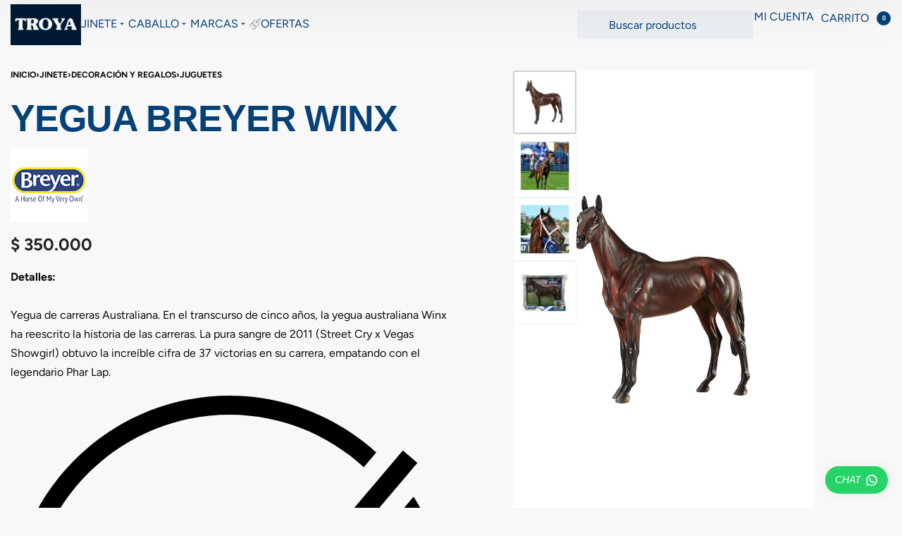

--- FILE ---
content_type: text/html; charset=UTF-8
request_url: https://troya.com.co/producto/yegua-breyer-winx/
body_size: 71784
content:
<!DOCTYPE html>
<html lang="es" data-df  data-container="1440" data-xl="2" data-admin-bar="0" class="elementor-kit-8363">
<head>
<meta charset="UTF-8">
<meta name="viewport" content="width=device-width, initial-scale=1">
<link rel="profile" href="//gmpg.org/xfn/11">
<link rel="pingback" href="https://troya.com.co/xmlrpc.php">

<title>YEGUA BREYER WINX &#8211; Troya Ecuestre</title>
<meta name='robots' content='max-image-preview:large' />
<link rel='dns-prefetch' href='//capi-automation.s3.us-east-2.amazonaws.com' />
<link rel='dns-prefetch' href='//www.googletagmanager.com' />
<link rel="alternate" type="application/rss+xml" title="Troya Ecuestre &raquo; Feed" href="https://troya.com.co/feed/" />
<link rel="alternate" type="application/rss+xml" title="Troya Ecuestre &raquo; Feed de los comentarios" href="https://troya.com.co/comments/feed/" />
<link rel="alternate" title="oEmbed (JSON)" type="application/json+oembed" href="https://troya.com.co/wp-json/oembed/1.0/embed?url=https%3A%2F%2Ftroya.com.co%2Fproducto%2Fyegua-breyer-winx%2F" />
<link rel="alternate" title="oEmbed (XML)" type="text/xml+oembed" href="https://troya.com.co/wp-json/oembed/1.0/embed?url=https%3A%2F%2Ftroya.com.co%2Fproducto%2Fyegua-breyer-winx%2F&#038;format=xml" />
<style id='wp-img-auto-sizes-contain-inline-css' type='text/css'>
img:is([sizes=auto i],[sizes^="auto," i]){contain-intrinsic-size:3000px 1500px}
/*# sourceURL=wp-img-auto-sizes-contain-inline-css */
</style>
<link rel='stylesheet' id='wdp_cart-summary-css' href='https://troya.com.co/wp-content/plugins/advanced-dynamic-pricing-for-woocommerce/BaseVersion/assets/css/cart-summary.css?ver=4.10.3' type='text/css' media='all' />
<style id='classic-theme-styles-inline-css' type='text/css'>
/*! This file is auto-generated */
.wp-block-button__link{color:#fff;background-color:#32373c;border-radius:9999px;box-shadow:none;text-decoration:none;padding:calc(.667em + 2px) calc(1.333em + 2px);font-size:1.125em}.wp-block-file__button{background:#32373c;color:#fff;text-decoration:none}
/*# sourceURL=/wp-includes/css/classic-themes.min.css */
</style>
<style id='woocommerce-inline-inline-css' type='text/css'>
.woocommerce form .form-row .required { visibility: visible; }
.woocommerce form .form-row abbr.required { visibility: visible; }
/*# sourceURL=woocommerce-inline-inline-css */
</style>
<link rel='stylesheet' id='pwb-styles-frontend-css' href='https://troya.com.co/wp-content/plugins/perfect-woocommerce-brands/build/frontend/css/style.css?ver=3.6.4' type='text/css' media='all' />
<link rel='stylesheet' id='elementor-frontend-css' href='https://troya.com.co/wp-content/plugins/elementor/assets/css/frontend.min.css?ver=3.33.1' type='text/css' media='all' />
<link id="rey-hs-css" type="text/css" href="https://troya.com.co/wp-content/uploads/rey/hs-4d19e54d05.css?ver=3.1.10.1763831800"  rel="stylesheet" media="all"  />
<link id="rey-ds-css" type="text/css" href="https://troya.com.co/wp-content/uploads/rey/ds-d12f926a27.css?ver=3.1.10.1763831800" data-noptimize="" data-no-optimize="1" data-pagespeed-no-defer="" data-pagespeed-no-transform="" data-minify="1" rel="preload" as="style" onload="this.onload=null;this.rel='stylesheet';" media="all"  />
<noscript><link rel="stylesheet" href="https://troya.com.co/wp-content/uploads/rey/ds-d12f926a27.css" data-no-minify="1"></noscript>
<link rel='stylesheet' id='elementor-post-8354-css' href='https://troya.com.co/wp-content/uploads/elementor/css/post-8354.css?ver=1767391452' type='text/css' media='all' />
<link rel="stylesheet" onload="this.onload=null;this.media='all';" media="print"  data-noptimize="" data-no-optimize="1" data-pagespeed-no-defer="" data-pagespeed-no-transform="" data-minify="1" data-no-rel='stylesheet' id='elementor-post-8352-css' href='https://troya.com.co/wp-content/uploads/elementor/css/post-8352.css?ver=1767391453' type='text/css' data-media='all' />
<noscript><link rel='stylesheet' data-noptimize="" data-no-optimize="1" data-pagespeed-no-defer="" data-pagespeed-no-transform="" data-minify="1" data-id='elementor-post-8352-css' href='https://troya.com.co/wp-content/uploads/elementor/css/post-8352.css?ver=1767391453' data-type='text/css' data-media='all' />
</noscript><link rel="preload" as="style" onload="this.onload=null;this.rel='stylesheet';" media="all"   data-no-rel='stylesheet' id='rey-wp-style-child-css' href='https://troya.com.co/wp-content/themes/rey-child/style.css?ver=1.0.0' type='text/css' data-media='all' />
<noscript><link rel='stylesheet'  data-id='rey-wp-style-child-css' href='https://troya.com.co/wp-content/themes/rey-child/style.css?ver=1.0.0' data-type='text/css' data-media='all' />
</noscript><link rel='stylesheet' id='wdp_pricing-table-css' href='https://troya.com.co/wp-content/plugins/advanced-dynamic-pricing-for-woocommerce/BaseVersion/assets/css/pricing-table.css?ver=4.10.3' type='text/css' media='all' />
<link rel='stylesheet' id='wdp_deals-table-css' href='https://troya.com.co/wp-content/plugins/advanced-dynamic-pricing-for-woocommerce/BaseVersion/assets/css/deals-table.css?ver=4.10.3' type='text/css' media='all' />
<script type="text/javascript" src="https://troya.com.co/wp-includes/js/jquery/jquery.min.js?ver=3.7.1" id="jquery-core-js"></script>
<script type="text/javascript" src="https://troya.com.co/wp-includes/js/jquery/jquery-migrate.min.js?ver=3.4.1" id="jquery-migrate-js"></script>
<script type="text/javascript" src="https://troya.com.co/wp-content/plugins/rey-core/assets/js/woocommerce/blockui.js?ver=3.1.10" id="wc-jquery-blockui-js" defer="defer" data-wp-strategy="defer"></script>
<script type="text/javascript" id="wc-add-to-cart-js-extra">
/* <![CDATA[ */
var wc_add_to_cart_params = {"ajax_url":"/wp-admin/admin-ajax.php","wc_ajax_url":"/?wc-ajax=%%endpoint%%","i18n_view_cart":"Ver carrito","cart_url":"https://troya.com.co/carrito/","is_cart":"","cart_redirect_after_add":"no"};
//# sourceURL=wc-add-to-cart-js-extra
/* ]]> */
</script>
<script type="text/javascript" src="https://troya.com.co/wp-content/plugins/woocommerce/assets/js/frontend/add-to-cart.min.js?ver=10.3.7" id="wc-add-to-cart-js" defer="defer" data-wp-strategy="defer"></script>
<script type="text/javascript" src="https://troya.com.co/wp-content/plugins/woocommerce/assets/js/js-cookie/js.cookie.min.js?ver=2.1.4-wc.10.3.7" id="wc-js-cookie-js" defer="defer" data-wp-strategy="defer"></script>
<script type="text/javascript" id="woocommerce-js-extra">
/* <![CDATA[ */
var woocommerce_params = {"ajax_url":"/wp-admin/admin-ajax.php","wc_ajax_url":"/?wc-ajax=%%endpoint%%","i18n_password_show":"Mostrar contrase\u00f1a","i18n_password_hide":"Ocultar contrase\u00f1a"};
//# sourceURL=woocommerce-js-extra
/* ]]> */
</script>
<script type="text/javascript" src="https://troya.com.co/wp-content/plugins/woocommerce/assets/js/frontend/woocommerce.min.js?ver=10.3.7" id="woocommerce-js" defer="defer" data-wp-strategy="defer"></script>

<!-- Fragmento de código de la etiqueta de Google (gtag.js) añadida por Site Kit -->
<!-- Fragmento de código de Google Analytics añadido por Site Kit -->
<script type="text/javascript" src="https://www.googletagmanager.com/gtag/js?id=GT-K8MBG6ND" id="google_gtagjs-js" async></script>
<script type="text/javascript" id="google_gtagjs-js-after">
/* <![CDATA[ */
window.dataLayer = window.dataLayer || [];function gtag(){dataLayer.push(arguments);}
gtag("set","linker",{"domains":["troya.com.co"]});
gtag("js", new Date());
gtag("set", "developer_id.dZTNiMT", true);
gtag("config", "GT-K8MBG6ND", {"googlesitekit_post_type":"product"});
//# sourceURL=google_gtagjs-js-after
/* ]]> */
</script>
<link rel="https://api.w.org/" href="https://troya.com.co/wp-json/" /><link rel="alternate" title="JSON" type="application/json" href="https://troya.com.co/wp-json/wp/v2/product/6688" /><link rel="EditURI" type="application/rsd+xml" title="RSD" href="https://troya.com.co/xmlrpc.php?rsd" />
<meta name="generator" content="WordPress 6.9" />
<meta name="generator" content="WooCommerce 10.3.7" />
<link rel="canonical" href="https://troya.com.co/producto/yegua-breyer-winx/" />
<link rel='shortlink' href='https://troya.com.co/?p=6688' />
<meta name="generator" content="Site Kit by Google 1.166.0" />	<noscript><style>
		.woocommerce ul.products li.product.is-animated-entry {opacity: 1;transform: none;}
		.woocommerce div.product .woocommerce-product-gallery:after {display: none;}
		.woocommerce div.product .woocommerce-product-gallery .woocommerce-product-gallery__wrapper {opacity: 1}
	</style></noscript>
		<noscript><style>.woocommerce-product-gallery{ opacity: 1 !important; }</style></noscript>
	<meta name="generator" content="Elementor 3.33.1; features: e_font_icon_svg, additional_custom_breakpoints; settings: css_print_method-external, google_font-enabled, font_display-swap">

<!-- Meta Pixel Code -->
<script type='text/javascript'>
!function(f,b,e,v,n,t,s){if(f.fbq)return;n=f.fbq=function(){n.callMethod?
n.callMethod.apply(n,arguments):n.queue.push(arguments)};if(!f._fbq)f._fbq=n;
n.push=n;n.loaded=!0;n.version='2.0';n.queue=[];t=b.createElement(e);t.async=!0;
t.src=v;s=b.getElementsByTagName(e)[0];s.parentNode.insertBefore(t,s)}(window,
document,'script','https://connect.facebook.net/en_US/fbevents.js');
</script>
<!-- End Meta Pixel Code -->
<script type='text/javascript'>var url = window.location.origin + '?ob=open-bridge';
            fbq('set', 'openbridge', '1529968154861134', url);
fbq('init', '1529968154861134', {}, {
    "agent": "wordpress-6.9-4.1.5"
})</script><script type='text/javascript'>
    fbq('track', 'PageView', []);
  </script><link rel="preload" as="image" type="image/jpeg" href="https://troya.com.co/wp-content/uploads/2024/05/YEGUA-BREYER-WINX.webp"/>        <style type="text/css">
            .wdp_bulk_table_content .wdp_pricing_table_caption { color: #6d6d6d ! important} .wdp_bulk_table_content table thead td { color: #6d6d6d ! important} .wdp_bulk_table_content table thead td { background-color: #efefef ! important} .wdp_bulk_table_content table thead td { higlight_background_color-color: #efefef ! important} .wdp_bulk_table_content table thead td { higlight_text_color: #6d6d6d ! important} .wdp_bulk_table_content table tbody td { color: #6d6d6d ! important} .wdp_bulk_table_content table tbody td { background-color: #ffffff ! important} .wdp_bulk_table_content .wdp_pricing_table_footer { color: #6d6d6d ! important}        </style>
        			<script  type="text/javascript">
				!function(f,b,e,v,n,t,s){if(f.fbq)return;n=f.fbq=function(){n.callMethod?
					n.callMethod.apply(n,arguments):n.queue.push(arguments)};if(!f._fbq)f._fbq=n;
					n.push=n;n.loaded=!0;n.version='2.0';n.queue=[];t=b.createElement(e);t.async=!0;
					t.src=v;s=b.getElementsByTagName(e)[0];s.parentNode.insertBefore(t,s)}(window,
					document,'script','https://connect.facebook.net/en_US/fbevents.js');
			</script>
			<!-- WooCommerce Facebook Integration Begin -->
			<script  type="text/javascript">

				fbq('init', '1529968154861134', {}, {
    "agent": "woocommerce_0-10.3.7-3.5.14"
});

				document.addEventListener( 'DOMContentLoaded', function() {
					// Insert placeholder for events injected when a product is added to the cart through AJAX.
					document.body.insertAdjacentHTML( 'beforeend', '<div class=\"wc-facebook-pixel-event-placeholder\"></div>' );
				}, false );

			</script>
			<!-- WooCommerce Facebook Integration End -->
						<style>
				.e-con.e-parent:nth-of-type(n+4):not(.e-lazyloaded):not(.e-no-lazyload),
				.e-con.e-parent:nth-of-type(n+4):not(.e-lazyloaded):not(.e-no-lazyload) * {
					background-image: none !important;
				}
				@media screen and (max-height: 1024px) {
					.e-con.e-parent:nth-of-type(n+3):not(.e-lazyloaded):not(.e-no-lazyload),
					.e-con.e-parent:nth-of-type(n+3):not(.e-lazyloaded):not(.e-no-lazyload) * {
						background-image: none !important;
					}
				}
				@media screen and (max-height: 640px) {
					.e-con.e-parent:nth-of-type(n+2):not(.e-lazyloaded):not(.e-no-lazyload),
					.e-con.e-parent:nth-of-type(n+2):not(.e-lazyloaded):not(.e-no-lazyload) * {
						background-image: none !important;
					}
				}
			</style>
			<link rel="icon" href="https://troya.com.co/wp-content/uploads/2024/03/logo-web-troya-75x75.webp" sizes="32x32" />
<link rel="icon" href="https://troya.com.co/wp-content/uploads/2024/03/logo-web-troya.webp" sizes="192x192" />
<link rel="apple-touch-icon" href="https://troya.com.co/wp-content/uploads/2024/03/logo-web-troya.webp" />
<meta name="msapplication-TileImage" content="https://troya.com.co/wp-content/uploads/2024/03/logo-web-troya.webp" />
		<style type="text/css" id="wp-custom-css">
			:root {
	
	/* Bottom-right corner radius. Using clamp to provide a min. and max. value. */
  --right-corner: clamp(1rem, 2vw, 3rem);
	
	/* Variation form Popup */
  --loop-variation-pop-radius: 1rem;
	
	/* Mega Menu Dropdown */
	--mega-gs-radius: 5px 5px var(--right-corner) 5px;
	
	/* Load more products button */
	--load-more-btn-fz: 1rem;
  --load-more-btn-radius: 3rem;
	--load-more-btn-fw: 500;
	
	/* cart elements roundness */
  --cart-panel-radius: 50px;
}

/* Product Card - Various settings */
li.product {
  
  /* 	wishlist button */
  --wishlist-btn-catalog-shadow: none;
  --wishlist-btn-catalog-default-opacity: 1;
  --wishlist-btn-catalog-default-size: 1rem;
  
  /* Proto skin tweaks */
  --proto-th-bottom-distance: calc(var(--proto-hover-distance) * -1);
  --proto-th-bottom-shadow: none;
	--proto-loop-buttons-top: 1rem;
}

/* Desktop */
@media (min-width: 1025px) {
  /* Proto hover distance */
  --proto-hover-distance: 70px;
	/* Buttons Font Size */
  .woocommerce .button,
  li.product .button {
    --btn-font-size: 1rem;
  }
}

/* Product Card corner */
.product.rey-wc-skin--proto .rey-productInner {
  border-bottom-right-radius: var(--right-corner);
}

/* Add to cart button */
.product.rey-wc-skin--proto  .add_to_cart_button {
  width: 100%;
	font-weight: normal;
  border-bottom-right-radius: calc(var(--right-corner) / 2);
}


/* Product page */

/* Gallery image corner */
.woocommerce-product-gallery__image .__img {
  border-radius: 5px;
  border-bottom-right-radius: var(--right-corner);
}

/* Gallery nav. opacity */
.cascadeNav.--visible {
  opacity: 0.4;
}

/* Desktop height of Add to cart block and its components */

:root {
  --pdp-linked-title-fw: 500;
  --pdp-linked-title-color:var( --e-global-color-4d9efc1 );
  --pdp-linked-title-tt: none;
  --pdp-linked-title-mb: 0.7em;
  --pdp-linked-title-fz: 24px;
	--woocommerce-form-comp-heights: 3rem;
}

@media (min-width: 1025px) {
  :root {
    --woocommerce-form-comp-heights: 4rem;
    --pdp-linked-title-fz: 42px;
  }
}

/* Accordion item */
.rey-summaryAcc-accItem {
  font-size: 1rem;
  text-transform: uppercase;
  font-weight: 500;
}

/* Add to cart button & Quantity */
.rey-cartBtnQty {
  --pdp-qty-separator-display: none;
  --inline-distance: 10px;
  --qty-basic-bw: 0px;
  --qty-basic-br: 2rem;
  --pdp-btn-br: 2rem;
}

/* Product page wishlist button */
.rey-wishlistBtn.--pdp {
  --btn-bg-color: #fff;
  --btn-bd-w: 0;
  --btn-padding: 0;
  width: var(--woocommerce-form-comp-heights);
}

/* Variations styles */
.rey-swatchList .rey-swatchList-item--regular {
  --item-border-size: 1px;
  --item-selected-color: #fff;
  --item-bg-selected-color: var(--e-global-color-4d9efc1);
  --item-border-size-selected: 0px;
}

.rey-stickyContent[data-align=top]>.elementor {
    color: #064176;
    background-color: #ffffff;
}
		</style>
		<style id="reycore-inline-styles" data-noptimize="" data-no-optimize="1" data-pagespeed-no-defer="" data-pagespeed-no-transform="" data-minify="1">:root{--rey-container-spacing:15px;--main-gutter-size:15px;--site-wrapper-overflow:visible;--body-bg-color:var(--e-global-color-50a135a);--neutral-hue:210;--sticky-gs-top-color:var(--e-global-color-0ea9d70);--blog-columns:2;--post-align-wide-size:25vw;--woocommerce-products-gutter:40px;--woocommerce-sidebar-size:15%;--woocommerce-discount-color:var(--e-global-color-4d9efc1);--woocommerce-summary-size:45%;--woocommerce-custom-main-image-height:650px;--star-rating-color:#d8ab3a;}.rey-postList .rey-postTitle > a{color:#064277;}body.header-top-overlay--is-opened.--o-src-menu{--header-text-color:#ffffff;}body.header-overlay--is-opened.--o-src-menu .rey-mainNavigation--desktop .menu-item.depth--0{color:#ffffff;}.rey-ecommSidebar .widget-title{font-size:20px;}.woocommerce ul.products.--skin-proto{--woocommerce-loop-proto-color:var(--e-global-color-94f0de6);--woocommerce-loop-proto-color-link:var(--e-global-color-4d9efc1);--woocommerce-loop-proto-bgcolor:var(--e-global-color-5a96b37);}.woocommerce ul.products{--woocommerce-loop-inner-padding:36px;}body.woocommerce ul.products li.product .woocommerce-loop-product__title, .woocommerce ul.products li.product[class*="rey-wc-skin"] .woocommerce-loop-product__title{font-size:20px;color:#032344;}.woocommerce ul.products li.product .rey-productInner .button, .tinvwl-loop-button-wrapper, .rey-loopQty{--accent-text-color:var(--e-global-color-50a135a);--accent-color:var(--e-global-color-4d9efc1);}.woocommerce ul.products li.product .rey-productInner .button{--btn-color:var(--e-global-color-50a135a);--accent-text-hover-color:var(--e-global-color-50a135a);--accent-hover-color:#03336b;}.woocommerce ul.products li.product .rey-productInner .button:hover{--btn-color:var(--e-global-color-50a135a);}.woocommerce ul.products li.product .price{font-size:16px;color:var(--e-global-color-f50c7a5);}.woocommerce div.product div.summary, .woocommerce div.product div.summary a, .woocommerce div.product .rey-postNav .nav-links a, .woocommerce div.product .rey-productShare h5, .woocommerce div.product form.cart .variations label, .woocommerce div.product .rey-pdp-meta, .woocommerce div.product .rey-pdp-meta a{color:#0a0a0a;}.--fixed-summary{--woocommerce-fixedsummary-offset:25px;}.woocommerce div.product .product_title{font-family:var(--secondary-ff);font-size:52px;font-weight:700;letter-spacing:-0.02em;line-height:1;}div.product p.stock.in-stock, li.product .rey-loopStock.in-stock{color:#00d639;}div.product p.stock.out-of-stock, li.product .rey-loopStock.out-of-stock{color:#d31500;}.woocommerce .rey-cartBtnQty{--accent-color:var(--e-global-color-4d9efc1);}.woocommerce .rey-cartBtnQty .button, .woocommerce .rey-cartBtnQty .btn{--accent-text-hover-color:var(--e-global-color-50a135a);--accent-hover-color:#002a66;}.woocommerce div.product p.price{font-size:24px;color:var(--e-global-color-f50c7a5);}.woocommerce-store-notice .woocommerce-store-notice-content{min-height:32px;}@media (min-width: 768px) and (max-width: 1025px){:root{--rey-container-spacing:15px;--main-gutter-size:15px;--blog-columns:1;--woocommerce-products-gutter:10px;--woocommerce-summary-padding:0px;}.woocommerce ul.products{--woocommerce-loop-inner-padding:20px;}body.woocommerce ul.products li.product .woocommerce-loop-product__title, .woocommerce ul.products li.product[class*="rey-wc-skin"] .woocommerce-loop-product__title{font-size:24px;}}@media (max-width: 767px){:root{--rey-container-spacing:15px;--main-gutter-size:15px;--blog-columns:1;--woocommerce-products-gutter:10px;--woocommerce-summary-padding:0px;}.woocommerce ul.products{--woocommerce-loop-inner-padding:10px;}body.woocommerce ul.products li.product .woocommerce-loop-product__title, .woocommerce ul.products li.product[class*="rey-wc-skin"] .woocommerce-loop-product__title{font-family:var(--secondary-ff);font-size:18px;font-weight:400;}.woocommerce ul.products li.product .price{font-size:14px;}.woocommerce div.product .product_title{font-size:40px;}.woocommerce div.product p.price{font-family:var(--primary-ff);font-weight:700;}}@font-face { font-family:'Figtree';font-style:normal;font-weight:400;font-display:swap;src:url(https://troya.com.co/wp-content/fonts/figtree/54f54b4da26284ae) format('woff');}@font-face { font-family:'Figtree';font-style:normal;font-weight:700;font-display:swap;src:url(https://troya.com.co/wp-content/fonts/figtree/07a5187f53a62ba5) format('woff');}@font-face { font-family:'Rey Primary';font-style:normal;font-weight:400;font-display:swap;src:url(https://troya.com.co/wp-content/fonts/figtree/54f54b4da26284ae) format('woff');}@font-face { font-family:'Rey Primary';font-style:normal;font-weight:700;font-display:swap;src:url(https://troya.com.co/wp-content/fonts/figtree/07a5187f53a62ba5) format('woff');}@media (max-width: 1024px) {			:root {				--nav-breakpoint-desktop: none;				--nav-breakpoint-mobile: flex;			}		} :root{--primary-ff:Figtree, "Helvetica Neue", Helvetica, Arial, sans-serif;--secondary-ff:Clash Display, "Helvetica Neue", Helvetica, Arial, sans-serif;--accent-color:#032344;--accent-hover-color:#000011;--accent-text-color:#fff;} .rey-mainMenu--desktop .menu-item.menu-item-has-children.menu-item-8336 {--body-bg-color:rgba(10,10,10,0);--submenus-padding:0px;} :root{ --woocommerce-grid-columns:3; } @media(min-width: 768px) and (max-width: 1024px){:root{ --woocommerce-grid-columns:2; }} @media(max-width: 767px){:root{ --woocommerce-grid-columns:2; }}   @font-face { font-family:"Clash Display";src:;font-display: swap;font-weight: 600;}@font-face { font-family:"Rey Secondary";src:;font-display: swap;font-weight: 600;}@font-face { font-family:"Clash Display";src:;font-display: swap;font-weight: 400;}@font-face { font-family:"Rey Secondary";src:;font-display: swap;font-weight: 400;}   </style><style id="rey-lazy-bg">.rey-js .elementor-element.rey-lazyBg, .rey-js .elementor-element.rey-lazyBg > .elementor-widget-container, .rey-js .elementor-element.rey-lazyBg > .elementor-widget-wrap { background-image: none !important; }</style><link rel='stylesheet' id='wc-blocks-style-css' href='https://troya.com.co/wp-content/plugins/woocommerce/assets/client/blocks/wc-blocks.css?ver=wc-10.3.7' type='text/css' media='all' />
<style id='global-styles-inline-css' type='text/css'>
:root{--wp--preset--aspect-ratio--square: 1;--wp--preset--aspect-ratio--4-3: 4/3;--wp--preset--aspect-ratio--3-4: 3/4;--wp--preset--aspect-ratio--3-2: 3/2;--wp--preset--aspect-ratio--2-3: 2/3;--wp--preset--aspect-ratio--16-9: 16/9;--wp--preset--aspect-ratio--9-16: 9/16;--wp--preset--color--black: #000000;--wp--preset--color--cyan-bluish-gray: #abb8c3;--wp--preset--color--white: #ffffff;--wp--preset--color--pale-pink: #f78da7;--wp--preset--color--vivid-red: #cf2e2e;--wp--preset--color--luminous-vivid-orange: #ff6900;--wp--preset--color--luminous-vivid-amber: #fcb900;--wp--preset--color--light-green-cyan: #7bdcb5;--wp--preset--color--vivid-green-cyan: #00d084;--wp--preset--color--pale-cyan-blue: #8ed1fc;--wp--preset--color--vivid-cyan-blue: #0693e3;--wp--preset--color--vivid-purple: #9b51e0;--wp--preset--gradient--vivid-cyan-blue-to-vivid-purple: linear-gradient(135deg,rgb(6,147,227) 0%,rgb(155,81,224) 100%);--wp--preset--gradient--light-green-cyan-to-vivid-green-cyan: linear-gradient(135deg,rgb(122,220,180) 0%,rgb(0,208,130) 100%);--wp--preset--gradient--luminous-vivid-amber-to-luminous-vivid-orange: linear-gradient(135deg,rgb(252,185,0) 0%,rgb(255,105,0) 100%);--wp--preset--gradient--luminous-vivid-orange-to-vivid-red: linear-gradient(135deg,rgb(255,105,0) 0%,rgb(207,46,46) 100%);--wp--preset--gradient--very-light-gray-to-cyan-bluish-gray: linear-gradient(135deg,rgb(238,238,238) 0%,rgb(169,184,195) 100%);--wp--preset--gradient--cool-to-warm-spectrum: linear-gradient(135deg,rgb(74,234,220) 0%,rgb(151,120,209) 20%,rgb(207,42,186) 40%,rgb(238,44,130) 60%,rgb(251,105,98) 80%,rgb(254,248,76) 100%);--wp--preset--gradient--blush-light-purple: linear-gradient(135deg,rgb(255,206,236) 0%,rgb(152,150,240) 100%);--wp--preset--gradient--blush-bordeaux: linear-gradient(135deg,rgb(254,205,165) 0%,rgb(254,45,45) 50%,rgb(107,0,62) 100%);--wp--preset--gradient--luminous-dusk: linear-gradient(135deg,rgb(255,203,112) 0%,rgb(199,81,192) 50%,rgb(65,88,208) 100%);--wp--preset--gradient--pale-ocean: linear-gradient(135deg,rgb(255,245,203) 0%,rgb(182,227,212) 50%,rgb(51,167,181) 100%);--wp--preset--gradient--electric-grass: linear-gradient(135deg,rgb(202,248,128) 0%,rgb(113,206,126) 100%);--wp--preset--gradient--midnight: linear-gradient(135deg,rgb(2,3,129) 0%,rgb(40,116,252) 100%);--wp--preset--font-size--small: 13px;--wp--preset--font-size--medium: 20px;--wp--preset--font-size--large: 36px;--wp--preset--font-size--x-large: 42px;--wp--preset--spacing--20: 0.44rem;--wp--preset--spacing--30: 0.67rem;--wp--preset--spacing--40: 1rem;--wp--preset--spacing--50: 1.5rem;--wp--preset--spacing--60: 2.25rem;--wp--preset--spacing--70: 3.38rem;--wp--preset--spacing--80: 5.06rem;--wp--preset--shadow--natural: 6px 6px 9px rgba(0, 0, 0, 0.2);--wp--preset--shadow--deep: 12px 12px 50px rgba(0, 0, 0, 0.4);--wp--preset--shadow--sharp: 6px 6px 0px rgba(0, 0, 0, 0.2);--wp--preset--shadow--outlined: 6px 6px 0px -3px rgb(255, 255, 255), 6px 6px rgb(0, 0, 0);--wp--preset--shadow--crisp: 6px 6px 0px rgb(0, 0, 0);}:where(.is-layout-flex){gap: 0.5em;}:where(.is-layout-grid){gap: 0.5em;}body .is-layout-flex{display: flex;}.is-layout-flex{flex-wrap: wrap;align-items: center;}.is-layout-flex > :is(*, div){margin: 0;}body .is-layout-grid{display: grid;}.is-layout-grid > :is(*, div){margin: 0;}:where(.wp-block-columns.is-layout-flex){gap: 2em;}:where(.wp-block-columns.is-layout-grid){gap: 2em;}:where(.wp-block-post-template.is-layout-flex){gap: 1.25em;}:where(.wp-block-post-template.is-layout-grid){gap: 1.25em;}.has-black-color{color: var(--wp--preset--color--black) !important;}.has-cyan-bluish-gray-color{color: var(--wp--preset--color--cyan-bluish-gray) !important;}.has-white-color{color: var(--wp--preset--color--white) !important;}.has-pale-pink-color{color: var(--wp--preset--color--pale-pink) !important;}.has-vivid-red-color{color: var(--wp--preset--color--vivid-red) !important;}.has-luminous-vivid-orange-color{color: var(--wp--preset--color--luminous-vivid-orange) !important;}.has-luminous-vivid-amber-color{color: var(--wp--preset--color--luminous-vivid-amber) !important;}.has-light-green-cyan-color{color: var(--wp--preset--color--light-green-cyan) !important;}.has-vivid-green-cyan-color{color: var(--wp--preset--color--vivid-green-cyan) !important;}.has-pale-cyan-blue-color{color: var(--wp--preset--color--pale-cyan-blue) !important;}.has-vivid-cyan-blue-color{color: var(--wp--preset--color--vivid-cyan-blue) !important;}.has-vivid-purple-color{color: var(--wp--preset--color--vivid-purple) !important;}.has-black-background-color{background-color: var(--wp--preset--color--black) !important;}.has-cyan-bluish-gray-background-color{background-color: var(--wp--preset--color--cyan-bluish-gray) !important;}.has-white-background-color{background-color: var(--wp--preset--color--white) !important;}.has-pale-pink-background-color{background-color: var(--wp--preset--color--pale-pink) !important;}.has-vivid-red-background-color{background-color: var(--wp--preset--color--vivid-red) !important;}.has-luminous-vivid-orange-background-color{background-color: var(--wp--preset--color--luminous-vivid-orange) !important;}.has-luminous-vivid-amber-background-color{background-color: var(--wp--preset--color--luminous-vivid-amber) !important;}.has-light-green-cyan-background-color{background-color: var(--wp--preset--color--light-green-cyan) !important;}.has-vivid-green-cyan-background-color{background-color: var(--wp--preset--color--vivid-green-cyan) !important;}.has-pale-cyan-blue-background-color{background-color: var(--wp--preset--color--pale-cyan-blue) !important;}.has-vivid-cyan-blue-background-color{background-color: var(--wp--preset--color--vivid-cyan-blue) !important;}.has-vivid-purple-background-color{background-color: var(--wp--preset--color--vivid-purple) !important;}.has-black-border-color{border-color: var(--wp--preset--color--black) !important;}.has-cyan-bluish-gray-border-color{border-color: var(--wp--preset--color--cyan-bluish-gray) !important;}.has-white-border-color{border-color: var(--wp--preset--color--white) !important;}.has-pale-pink-border-color{border-color: var(--wp--preset--color--pale-pink) !important;}.has-vivid-red-border-color{border-color: var(--wp--preset--color--vivid-red) !important;}.has-luminous-vivid-orange-border-color{border-color: var(--wp--preset--color--luminous-vivid-orange) !important;}.has-luminous-vivid-amber-border-color{border-color: var(--wp--preset--color--luminous-vivid-amber) !important;}.has-light-green-cyan-border-color{border-color: var(--wp--preset--color--light-green-cyan) !important;}.has-vivid-green-cyan-border-color{border-color: var(--wp--preset--color--vivid-green-cyan) !important;}.has-pale-cyan-blue-border-color{border-color: var(--wp--preset--color--pale-cyan-blue) !important;}.has-vivid-cyan-blue-border-color{border-color: var(--wp--preset--color--vivid-cyan-blue) !important;}.has-vivid-purple-border-color{border-color: var(--wp--preset--color--vivid-purple) !important;}.has-vivid-cyan-blue-to-vivid-purple-gradient-background{background: var(--wp--preset--gradient--vivid-cyan-blue-to-vivid-purple) !important;}.has-light-green-cyan-to-vivid-green-cyan-gradient-background{background: var(--wp--preset--gradient--light-green-cyan-to-vivid-green-cyan) !important;}.has-luminous-vivid-amber-to-luminous-vivid-orange-gradient-background{background: var(--wp--preset--gradient--luminous-vivid-amber-to-luminous-vivid-orange) !important;}.has-luminous-vivid-orange-to-vivid-red-gradient-background{background: var(--wp--preset--gradient--luminous-vivid-orange-to-vivid-red) !important;}.has-very-light-gray-to-cyan-bluish-gray-gradient-background{background: var(--wp--preset--gradient--very-light-gray-to-cyan-bluish-gray) !important;}.has-cool-to-warm-spectrum-gradient-background{background: var(--wp--preset--gradient--cool-to-warm-spectrum) !important;}.has-blush-light-purple-gradient-background{background: var(--wp--preset--gradient--blush-light-purple) !important;}.has-blush-bordeaux-gradient-background{background: var(--wp--preset--gradient--blush-bordeaux) !important;}.has-luminous-dusk-gradient-background{background: var(--wp--preset--gradient--luminous-dusk) !important;}.has-pale-ocean-gradient-background{background: var(--wp--preset--gradient--pale-ocean) !important;}.has-electric-grass-gradient-background{background: var(--wp--preset--gradient--electric-grass) !important;}.has-midnight-gradient-background{background: var(--wp--preset--gradient--midnight) !important;}.has-small-font-size{font-size: var(--wp--preset--font-size--small) !important;}.has-medium-font-size{font-size: var(--wp--preset--font-size--medium) !important;}.has-large-font-size{font-size: var(--wp--preset--font-size--large) !important;}.has-x-large-font-size{font-size: var(--wp--preset--font-size--x-large) !important;}
/*# sourceURL=global-styles-inline-css */
</style>
<link rel="stylesheet" onload="this.onload=null;this.media='all';" media="print"  data-noptimize="" data-no-optimize="1" data-pagespeed-no-defer="" data-pagespeed-no-transform="" data-minify="1" data-no-rel='stylesheet' id='elementor-post-8359-css' href='https://troya.com.co/wp-content/uploads/elementor/css/post-8359.css?ver=1767391453' type='text/css' data-media='all' />
<noscript><link rel='stylesheet' data-noptimize="" data-no-optimize="1" data-pagespeed-no-defer="" data-pagespeed-no-transform="" data-minify="1" data-id='elementor-post-8359-css' href='https://troya.com.co/wp-content/uploads/elementor/css/post-8359.css?ver=1767391453' data-type='text/css' data-media='all' />
</noscript><link rel='stylesheet' id='widget-heading-css' href='https://troya.com.co/wp-content/plugins/elementor/assets/css/widget-heading.min.css?ver=3.33.1' type='text/css' media='all' />
<link rel="stylesheet" onload="this.onload=null;this.media='all';" media="print"  data-noptimize="" data-no-optimize="1" data-pagespeed-no-defer="" data-pagespeed-no-transform="" data-minify="1" data-no-rel='stylesheet' id='elementor-post-8465-css' href='https://troya.com.co/wp-content/uploads/elementor/css/post-8465.css?ver=1767391453' type='text/css' data-media='all' />
<noscript><link rel='stylesheet' data-noptimize="" data-no-optimize="1" data-pagespeed-no-defer="" data-pagespeed-no-transform="" data-minify="1" data-id='elementor-post-8465-css' href='https://troya.com.co/wp-content/uploads/elementor/css/post-8465.css?ver=1767391453' data-type='text/css' data-media='all' />
</noscript><link rel="stylesheet" onload="this.onload=null;this.media='all';" media="print"  data-noptimize="" data-no-optimize="1" data-pagespeed-no-defer="" data-pagespeed-no-transform="" data-minify="1" data-no-rel='stylesheet' id='elementor-post-8814-css' href='https://troya.com.co/wp-content/uploads/elementor/css/post-8814.css?ver=1767391453' type='text/css' data-media='all' />
<noscript><link rel='stylesheet' data-noptimize="" data-no-optimize="1" data-pagespeed-no-defer="" data-pagespeed-no-transform="" data-minify="1" data-id='elementor-post-8814-css' href='https://troya.com.co/wp-content/uploads/elementor/css/post-8814.css?ver=1767391453' data-type='text/css' data-media='all' />
</noscript><link rel='stylesheet' id='elementor-post-8738-css' href='https://troya.com.co/wp-content/uploads/elementor/css/post-8738.css?ver=1767391503' type='text/css' media='all' />
<link rel='stylesheet' id='widget-image-box-css' href='https://troya.com.co/wp-content/plugins/elementor/assets/css/widget-image-box.min.css?ver=3.33.1' type='text/css' media='all' />
<link rel='stylesheet' id='widget-image-css' href='https://troya.com.co/wp-content/plugins/elementor/assets/css/widget-image.min.css?ver=3.33.1' type='text/css' media='all' />
<link rel='stylesheet' id='widget-icon-list-css' href='https://troya.com.co/wp-content/plugins/elementor/assets/css/widget-icon-list.min.css?ver=3.33.1' type='text/css' media='all' />
<link rel='stylesheet' id='elementor-post-8363-css' href='https://troya.com.co/wp-content/uploads/elementor/css/post-8363.css?ver=1767391452' type='text/css' media='all' />
</head>

<body class="wp-singular product-template-default single single-product postid-6688 wp-custom-logo wp-theme-rey wp-child-theme-rey-child theme-rey woocommerce woocommerce-page woocommerce-no-js rey-no-js ltr --hide-variation-price elementor-default elementor-kit-8363 rey-cwidth--default single-skin--default --fixed-summary --fixed-summary-cssfirst --fixed-gallery --gallery-vertical elementor-opt r-notices" data-id="6688" itemtype="https://schema.org/WebPage" itemscope="itemscope">

<script type="text/javascript" id="rey-no-js" data-noptimize data-no-optimize="1" data-no-defer="1">
		document.body.classList.remove('rey-no-js');document.body.classList.add('rey-js');
	</script>		<script type="text/javascript" id="rey-instant-js" data-noptimize="" data-no-optimize="1" data-no-defer="1" data-pagespeed-no-defer="">
			(function(){
				if( ! window.matchMedia("(max-width: 1024px)").matches && ("IntersectionObserver" in window) ){
					var io = new IntersectionObserver(entries => {
						window.reyScrollbarWidth = window.innerWidth - entries[0].boundingClientRect.width;
						document.documentElement.style.setProperty('--scrollbar-width', window.reyScrollbarWidth + "px");
						io.disconnect();
					});
					io.observe(document.documentElement);
				}
				let cw = parseInt(document.documentElement.getAttribute('data-container') || 1440);
				const sxl = function () {
					let xl;
					if ( window.matchMedia('(min-width: 1025px) and (max-width: ' + cw + 'px)').matches ) xl = 1; // 1440px - 1025px
					else if ( window.matchMedia('(min-width: ' + (cw + 1) + 'px)').matches ) xl = 2; // +1440px
					document.documentElement.setAttribute('data-xl', xl || 0);
				};
				sxl(); window.addEventListener('resize', sxl);
			})();
		</script>
		
<!-- Meta Pixel Code -->
<noscript>
<img height="1" width="1" style="display:none" alt="fbpx"
src="https://www.facebook.com/tr?id=1529968154861134&ev=PageView&noscript=1" />
</noscript>
<!-- End Meta Pixel Code -->

	<a href="#content" class="skip-link screen-reader-text">Saltar al contenido</a>

	<div id="page" class="rey-siteWrapper ">

		
<div class="rey-overlay rey-overlay--site" style="opacity:0;"></div>

		
<header class="rey-siteHeader rey-siteHeader--custom rey-siteHeader--8354 header-pos--rel" >

			<div data-elementor-type="wp-post" data-elementor-id="8354" class="elementor elementor-8354" data-elementor-post-type="rey-global-sections" data-elementor-gstype="header" data-page-el-selector="body.elementor-page-8354">
				<div class="e-con-top elementor-element elementor-element-d7bee3c e-flex e-con-boxed e-con e-parent" data-id="d7bee3c" data-element_type="container">
					<div class="e-con-inner">
				<div class="elementor-element elementor-element-8b0043d elementor-widget elementor-widget-reycore-header-logo" data-id="8b0043d" data-element_type="widget" data-widget_type="reycore-header-logo.default">
				<div class="elementor-widget-container">
					
<div class="rey-logoWrapper">

	
        <div class="rey-siteLogo">
			<a href="https://troya.com.co/" data-no-lazy="1" data-skip-lazy="1" class="no-lazy custom-logo-link" rel="home" itemprop="url"><img width="100" height="66" src="https://troya.com.co/wp-content/uploads/2024/04/troya-logo-marcas.webp" data-no-lazy="1" data-skip-lazy="1" class="no-lazy custom-logo" alt="Troya Ecuestre" loading="eager" decoding="async" /><img width="112" height="66" src="https://troya.com.co/wp-content/uploads/2024/04/troya-logo-marcas.webp" data-no-lazy="1" data-skip-lazy="1" class="no-lazy rey-mobileLogo" alt="" decoding="async" /></a>		</div>

    </div>
<!-- .rey-logoWrapper -->
				</div>
				</div>
				<div class="elementor-element elementor-element-6c8fb64 --tap-link --submenu-display-collapsed --panel-dir--left elementor-widget elementor-widget-reycore-header-navigation" data-id="6c8fb64" data-element_type="widget" data-widget_type="reycore-header-navigation.default">
				<div class="elementor-widget-container">
					
<button class="btn rey-mainNavigation-mobileBtn rey-headerIcon __hamburger --hs-25bars" aria-label="Abrir menú">
	<div class="__bars">
		<span class="__bar"></span>
		<span class="__bar"></span>
		<span class="__bar"></span>
	</div>
	<svg aria-hidden="true" role="img" id="rey-icon-close-6975723a09c5a" class="rey-icon rey-icon-close " viewbox="0 0 110 110"><g stroke="none" stroke-width="1" fill="none" fill-rule="evenodd" stroke-linecap="square"><path d="M4.79541854,4.29541854 L104.945498,104.445498 L4.79541854,4.29541854 Z" stroke="currentColor" stroke-width="var(--stroke-width, 12px)"></path><path d="M4.79541854,104.704581 L104.945498,4.55450209 L4.79541854,104.704581 Z" stroke="currentColor" stroke-width="var(--stroke-width, 12px)"></path></g></svg></button>
<!-- .rey-mainNavigation-mobileBtn -->

    <nav id="site-navigation-6c8fb64" class="rey-mainNavigation rey-mainNavigation--desktop --style-default --shadow-1" data-id="-6c8fb64" aria-label="Menú principal" data-sm-indicator="plus" itemtype="https://schema.org/SiteNavigationElement" itemscope="itemscope">

        <ul id="main-menu-desktop-6c8fb64" class="rey-mainMenu rey-mainMenu--desktop id--mainMenu--desktop --has-indicators  --megamenu-support"><li id="menu-item-8459" class="menu-item menu-item-type-taxonomy menu-item-object-product_cat current-product-ancestor current-menu-parent current-product-parent menu-item-8459 depth--0 --is-mega current-menu-item o-id-134 --is-mega-gs --mega-boxed menu-item-has-children"><a href="https://troya.com.co/categoria-producto/jinete/"><span>JINETE</span><i class="--submenu-indicator --submenu-indicator-plus"></i></a><div class="rey-mega-gs">		<div data-elementor-type="wp-post" data-elementor-id="8359" class="elementor elementor-8359" data-elementor-post-type="rey-global-sections" data-elementor-gstype="megamenu" data-page-el-selector="body.elementor-page-8359">
				<div class="elementor-element elementor-element-3a5484c e-flex e-con-boxed e-con e-parent" data-id="3a5484c" data-element_type="container" data-settings="{&quot;background_background&quot;:&quot;classic&quot;}">
					<div class="e-con-inner">
		<div class="elementor-element elementor-element-6b6cedb e-con-full e-flex e-con e-child" data-id="6b6cedb" data-element_type="container">
				<div class="elementor-element elementor-element-a21366a elementor-widget elementor-widget-heading" data-id="a21366a" data-element_type="widget" data-widget_type="heading.default">
				<div class="elementor-widget-container">
					<h2 class="elementor-heading-title elementor-size-default"><a href="/categoria-producto/jinete/">Jinete</a></h2>				</div>
				</div>
				<div class="elementor-element elementor-element-0050547 elementor-widget elementor-widget-heading" data-id="0050547" data-element_type="widget" data-widget_type="heading.default">
				<div class="elementor-widget-container">
					<h2 class="elementor-heading-title elementor-size-default"><a href="/categoria-producto/jinete">Ver todos los productos</a></h2>				</div>
				</div>
				<div class="elementor-element elementor-element-b35939c elementor-widget__width-initial reyEl-menu--vertical reyEl-menu--cols-1 --icons-start elementor-widget elementor-widget-reycore-menu" data-id="b35939c" data-element_type="widget" data-widget_type="reycore-menu.custom-items">
				<div class="elementor-widget-container">
					
		<div class="rey-element reyEl-menu">
			<div class="reyEl-menu-navWrapper"><ul class="reyEl-menu-nav rey-navEl --menuHover-ulr"><li class="menu-item "><a class="" href="https://troya.com.co/categoria-producto/jinete/accesorios/"><span>Accesorios</span></a></li><li class="menu-item "><a class="" href="https://troya.com.co/categoria-producto/jinete/seguridad/casco/"><span>Cascos</span></a></li><li class="menu-item "><a class="" href="https://troya.com.co/categoria-producto/jinete/chaquetas/"><span>Chaquetas</span></a></li><li class="menu-item "><a class="" href="https://troya.com.co/categoria-producto/jinete/camisetas/"><span>Camisetas</span></a></li><li class="menu-item "><a class="" href="https://troya.com.co/categoria-producto/calzado/"><span>Calzado</span></a></li><li class="menu-item "><a class="" href="https://troya.com.co/categoria-producto/jinete/accesorios/guantes/"><span>Guantes</span></a></li><li class="menu-item "><a class="" href="https://troya.com.co/categoria-producto/jinete/pantalones/"><span>Pantalones</span></a></li></ul></div>		</div>
						</div>
				</div>
				<div class="elementor-element elementor-element-a3c4bef reyEl-menu--vertical reyEl-menu--cols-1 --icons-start elementor-widget elementor-widget-reycore-menu" data-id="a3c4bef" data-element_type="widget" data-widget_type="reycore-menu.custom-items">
				<div class="elementor-widget-container">
					
		<div class="rey-element reyEl-menu">
			<div class="reyEl-menu-navWrapper"><ul class="reyEl-menu-nav rey-navEl --menuHover-ulr"><li class="menu-item "><a class="" href="https://api.whatsapp.com/send/?phone=573167557971&amp;text=%C2%A1Hola+Troya+Ecuestre%21&amp;type=phone_number&amp;app_absent=0"><span>¿Necesitas ayuda para comprar?</span></a></li></ul></div>		</div>
						</div>
				</div>
				</div>
		<div class="elementor-element elementor-element-049901d e-con-full e-flex e-con e-child" data-id="049901d" data-element_type="container">
				<div class="elementor-element elementor-element-bf393d8 elementor-widget elementor-widget-heading" data-id="bf393d8" data-element_type="widget" data-widget_type="heading.default">
				<div class="elementor-widget-container">
					<h2 class="elementor-heading-title elementor-size-default"><a href="/categoria-producto/jinete/hombre-jinete/">Para Hombre</a></h2>				</div>
				</div>
				<div class="elementor-element elementor-element-9819bb7 elementor-widget elementor-widget-heading" data-id="9819bb7" data-element_type="widget" data-widget_type="heading.default">
				<div class="elementor-widget-container">
					<h2 class="elementor-heading-title elementor-size-default"><a href="/categoria-producto/jinete/mujer-jinete/">Para Mujer</a></h2>				</div>
				</div>
				<div class="elementor-element elementor-element-f38ed28 elementor-widget elementor-widget-heading" data-id="f38ed28" data-element_type="widget" data-widget_type="heading.default">
				<div class="elementor-widget-container">
					<h2 class="elementor-heading-title elementor-size-default"><a href="/categoria-producto/jinete/ninos-jinete/">Para Niños</a></h2>				</div>
				</div>
				</div>
		<div class="elementor-element elementor-element-8bd48c7 e-con-full e-flex e-con e-child" data-id="8bd48c7" data-element_type="container">
		<div class="elementor-element elementor-element-c9cfa84 e-con-full e-flex e-con e-child" data-id="c9cfa84" data-element_type="container">
		<a class="elementor-element elementor-element-b7de734 e-con-full elementor-hidden-mobile e-flex e-con e-child" data-id="b7de734" data-element_type="container" data-settings="{&quot;background_background&quot;:&quot;classic&quot;}" href="https://troya.com.co/categoria-producto/jinete/accesorios/">
				<div class="elementor-element elementor-element-38331c3 p-ani--underline p-trg--container elementor-widget elementor-widget-heading" data-id="38331c3" data-element_type="widget" data-widget_type="heading.default">
				<div class="elementor-widget-container">
					<div class="h-ani elementor-heading-title elementor-size-default">Accesorios</div>				</div>
				</div>
				</a>
		<a class="elementor-element elementor-element-61524c6 e-con-full elementor-hidden-mobile e-flex e-con e-child" data-id="61524c6" data-element_type="container" data-settings="{&quot;background_background&quot;:&quot;classic&quot;}" href="https://troya.com.co/categoria-producto/jinete/seguridad/casco/">
				<div class="elementor-element elementor-element-023805f p-ani--underline p-trg--container elementor-widget elementor-widget-heading" data-id="023805f" data-element_type="widget" data-widget_type="heading.default">
				<div class="elementor-widget-container">
					<div class="h-ani elementor-heading-title elementor-size-default">Cascos</div>				</div>
				</div>
				</a>
				</div>
		<div class="elementor-element elementor-element-b5eb7a4 e-con-full e-flex e-con e-child" data-id="b5eb7a4" data-element_type="container">
		<a class="elementor-element elementor-element-d211765 e-con-full elementor-hidden-mobile e-flex e-con e-child" data-id="d211765" data-element_type="container" data-settings="{&quot;background_background&quot;:&quot;classic&quot;}" href="https://troya.com.co/categoria-producto/jinete/chaquetas/">
				<div class="elementor-element elementor-element-4731463 p-ani--underline p-trg--container elementor-widget elementor-widget-heading" data-id="4731463" data-element_type="widget" data-widget_type="heading.default">
				<div class="elementor-widget-container">
					<div class="h-ani elementor-heading-title elementor-size-default">Chaquetas</div>				</div>
				</div>
				</a>
		<a class="elementor-element elementor-element-85475ca e-con-full elementor-hidden-mobile e-flex e-con e-child" data-id="85475ca" data-element_type="container" data-settings="{&quot;background_background&quot;:&quot;classic&quot;}" href="https://troya.com.co/categoria-producto/jinete/camisetas/">
				<div class="elementor-element elementor-element-5f62a01 p-ani--underline p-trg--container elementor-widget elementor-widget-heading" data-id="5f62a01" data-element_type="widget" data-widget_type="heading.default">
				<div class="elementor-widget-container">
					<div class="h-ani elementor-heading-title elementor-size-default">Camisetas</div>				</div>
				</div>
				</a>
				</div>
				</div>
					</div>
				</div>
				</div>
		</div></li>
<li id="menu-item-1087" class="menu-item menu-item-type-custom menu-item-object-custom menu-item-1087 depth--0 --is-mega --is-mega-gs --mega-boxed menu-item-has-children"><a href="https://troya.com.co/categoria-producto/caballo/"><span>CABALLO</span><i class="--submenu-indicator --submenu-indicator-plus"></i></a><div class="rey-mega-gs">		<div data-elementor-type="wp-post" data-elementor-id="8465" class="elementor elementor-8465" data-elementor-post-type="rey-global-sections" data-elementor-gstype="megamenu" data-page-el-selector="body.elementor-page-8465">
				<div class="elementor-element elementor-element-3a5484c e-flex e-con-boxed e-con e-parent" data-id="3a5484c" data-element_type="container" data-settings="{&quot;background_background&quot;:&quot;classic&quot;}">
					<div class="e-con-inner">
		<div class="elementor-element elementor-element-6b6cedb e-con-full e-flex e-con e-child" data-id="6b6cedb" data-element_type="container">
				<div class="elementor-element elementor-element-b35939c elementor-widget__width-initial reyEl-menu--vertical reyEl-menu--cols-1 --icons-start elementor-widget elementor-widget-reycore-menu" data-id="b35939c" data-element_type="widget" data-widget_type="reycore-menu.custom-items">
				<div class="elementor-widget-container">
					
		<div class="rey-element reyEl-menu">
			<div class="reyEl-menu-navWrapper"><ul class="reyEl-menu-nav rey-navEl --menuHover-ulr"><li class="menu-item "><a class="" href="https://troya.com.co/categoria-producto/caballo/cuidado-del-cuero/"><span>Cuidado del Cuero</span></a></li><li class="menu-item "><a class="" href="https://troya.com.co/categoria-producto/caballo/accesorios-para-silla/"><span>Accesorios para Silla</span></a></li><li class="menu-item "><a class="" href="https://troya.com.co/categoria-producto/caballo/cabezadas-y-accesorios/"><span>Cabezadas y Accesorios</span></a></li><li class="menu-item "><a class="" href="https://troya.com.co/categoria-producto/caballo/limpieza-y-cuidado/"><span>Limpieza y Cuidado</span></a></li><li class="menu-item "><a class="" href="https://troya.com.co/categoria-producto/caballo/embocaduras/filetes/"><span>Filete</span></a></li><li class="menu-item "><a class="" href="https://troya.com.co/categoria-producto/jinete/accesorios/espuelas/"><span>Espuelas</span></a></li><li class="menu-item "><a class="" href="https://troya.com.co/categoria-producto/caballo/vendas-y-protecciones/"><span>Vendas y protectores</span></a></li><li class="menu-item "><a class="" href="https://troya.com.co/categoria-producto/caballo/"><span>Ver todos los productos</span></a></li></ul></div>		</div>
						</div>
				</div>
				<div class="elementor-element elementor-element-a3c4bef reyEl-menu--vertical reyEl-menu--cols-1 --icons-start elementor-widget elementor-widget-reycore-menu" data-id="a3c4bef" data-element_type="widget" data-widget_type="reycore-menu.custom-items">
				<div class="elementor-widget-container">
					
		<div class="rey-element reyEl-menu">
			<div class="reyEl-menu-navWrapper"><ul class="reyEl-menu-nav rey-navEl --menuHover-ulr"><li class="menu-item "><a class="" href="https://api.whatsapp.com/send/?phone=573167557971&amp;text=%C2%A1Hola+Troya+Ecuestre%21&amp;type=phone_number&amp;app_absent=0"><span>¿Necesitas ayuda para comprar?</span></a></li></ul></div>		</div>
						</div>
				</div>
				</div>
		<div class="elementor-element elementor-element-8bd48c7 e-con-full e-flex e-con e-child" data-id="8bd48c7" data-element_type="container">
		<div class="elementor-element elementor-element-c9cfa84 e-con-full e-flex e-con e-child" data-id="c9cfa84" data-element_type="container">
		<a class="elementor-element elementor-element-b7de734 e-con-full e-flex e-con e-child" data-id="b7de734" data-element_type="container" data-settings="{&quot;background_background&quot;:&quot;classic&quot;}" href="https://troya.com.co/categoria-producto/caballo/cuidado-del-cuero/">
				<div class="elementor-element elementor-element-38331c3 p-ani--underline p-trg--container elementor-widget elementor-widget-heading" data-id="38331c3" data-element_type="widget" data-widget_type="heading.default">
				<div class="elementor-widget-container">
					<div class="h-ani elementor-heading-title elementor-size-default">Cuidado del cuero</div>				</div>
				</div>
				</a>
		<a class="elementor-element elementor-element-61524c6 e-con-full e-flex e-con e-child" data-id="61524c6" data-element_type="container" data-settings="{&quot;background_background&quot;:&quot;classic&quot;}" href="https://troya.com.co/categoria-producto/caballo/accesorios-para-silla/">
				<div class="elementor-element elementor-element-023805f p-ani--underline p-trg--container elementor-widget elementor-widget-heading" data-id="023805f" data-element_type="widget" data-widget_type="heading.default">
				<div class="elementor-widget-container">
					<div class="h-ani elementor-heading-title elementor-size-default">Accesorios para silla</div>				</div>
				</div>
				</a>
				</div>
		<div class="elementor-element elementor-element-b5eb7a4 e-con-full e-flex e-con e-child" data-id="b5eb7a4" data-element_type="container">
		<a class="elementor-element elementor-element-d211765 e-con-full e-flex e-con e-child" data-id="d211765" data-element_type="container" data-settings="{&quot;background_background&quot;:&quot;classic&quot;}" href="https://troya.com.co/categoria-producto/caballo/cabezadas-y-accesorios/">
				<div class="elementor-element elementor-element-4731463 p-ani--underline p-trg--container elementor-widget elementor-widget-heading" data-id="4731463" data-element_type="widget" data-widget_type="heading.default">
				<div class="elementor-widget-container">
					<div class="h-ani elementor-heading-title elementor-size-default">Cabezadas y accesorios</div>				</div>
				</div>
				</a>
		<a class="elementor-element elementor-element-85475ca e-con-full e-flex e-con e-child" data-id="85475ca" data-element_type="container" data-settings="{&quot;background_background&quot;:&quot;classic&quot;}" href="https://troya.com.co/categoria-producto/caballo/limpieza-y-cuidado/">
				<div class="elementor-element elementor-element-5f62a01 p-ani--underline p-trg--container elementor-widget elementor-widget-heading" data-id="5f62a01" data-element_type="widget" data-widget_type="heading.default">
				<div class="elementor-widget-container">
					<div class="h-ani elementor-heading-title elementor-size-default">Limpieza y cuidado</div>				</div>
				</div>
				</a>
				</div>
				</div>
					</div>
				</div>
				</div>
		</div></li>
<li id="menu-item-1088" class="menu-item menu-item-type-custom menu-item-object-custom menu-item-1088 depth--0 --is-mega o-id-22 --is-mega-gs --mega-boxed menu-item-has-children"><a href="https://troya.com.co/marcas/"><span>MARCAS</span><i class="--submenu-indicator --submenu-indicator-plus"></i></a><div class="rey-mega-gs">		<div data-elementor-type="wp-post" data-elementor-id="8814" class="elementor elementor-8814" data-elementor-post-type="rey-global-sections" data-elementor-gstype="megamenu" data-page-el-selector="body.elementor-page-8814">
				<div class="elementor-element elementor-element-a3a382d e-flex e-con-boxed e-con e-parent" data-id="a3a382d" data-element_type="container" data-settings="{&quot;background_background&quot;:&quot;classic&quot;}">
					<div class="e-con-inner">
				<div class="elementor-element elementor-element-f931223 elementor-widget elementor-widget-shortcode" data-id="f931223" data-element_type="widget" data-widget_type="shortcode.default">
				<div class="elementor-widget-container">
							<div class="elementor-shortcode">	<div class="pwb-all-brands">
						<div class="pwb-brands-cols-outer">
												<div class="pwb-brands-col3">
																<div>
									<a href="https://troya.com.co/marca/absorbine/" title="Absorbine">
										<img width="109" height="105" src="https://troya.com.co/wp-content/uploads/2024/03/ABSORBINE-LOGO-T.webp" class="attachment-thumbnail size-thumbnail" alt="" />									</a>
								</div>
															</div>
												<div class="pwb-brands-col3">
																<div>
									<a href="https://troya.com.co/marca/acavallo/" title="Acavallo">
										<img loading="lazy" width="120" height="120" src="https://troya.com.co/wp-content/uploads/2024/05/acavallo-logo-troya.webp" class="attachment-thumbnail size-thumbnail" alt="" />									</a>
								</div>
															</div>
												<div class="pwb-brands-col3">
																<div>
									<a href="https://troya.com.co/marca/animo/" title="Animo">
										<img loading="lazy" width="105" height="105" src="https://troya.com.co/wp-content/uploads/2024/03/animo-logo-h.webp" class="attachment-thumbnail size-thumbnail" alt="" />									</a>
								</div>
															</div>
												<div class="pwb-brands-col3">
																<div>
									<a href="https://troya.com.co/marca/breyer/" title="Breyer">
										<img loading="lazy" width="109" height="105" src="https://troya.com.co/wp-content/uploads/2024/05/breyer-logo-troya.webp" class="attachment-thumbnail size-thumbnail" alt="" />									</a>
								</div>
															</div>
												<div class="pwb-brands-col3">
																<div>
									<a href="https://troya.com.co/marca/cavalleria-toscana/" title="Cavalleria Toscana">
										<img loading="lazy" width="105" height="105" src="https://troya.com.co/wp-content/uploads/2024/03/cavalleria-toscana-log.webp" class="attachment-thumbnail size-thumbnail" alt="" />									</a>
								</div>
															</div>
												<div class="pwb-brands-col3">
																<div>
									<a href="https://troya.com.co/marca/cwd/" title="CWD">
										<img loading="lazy" width="110" height="110" src="https://troya.com.co/wp-content/uploads/2024/03/CWD-LOGO.webp" class="attachment-thumbnail size-thumbnail" alt="" />									</a>
								</div>
															</div>
												<div class="pwb-brands-col3">
																<div>
									<a href="https://troya.com.co/marca/ego7/" title="Ego7">
										<img loading="lazy" width="210" height="90" src="https://troya.com.co/wp-content/uploads/2024/04/EGO7-LOGO.webp" class="attachment-thumbnail size-thumbnail" alt="" />									</a>
								</div>
															</div>
												<div class="pwb-brands-col3">
																<div>
									<a href="https://troya.com.co/marca/equestro/" title="Equestro">
										<img loading="lazy" width="109" height="105" src="https://troya.com.co/wp-content/uploads/2024/05/equestro-l-small.webp" class="attachment-thumbnail size-thumbnail" alt="" />									</a>
								</div>
															</div>
												<div class="pwb-brands-col3">
																<div>
									<a href="https://troya.com.co/marca/equick/" title="eQuick">
										<img loading="lazy" width="105" height="105" src="https://troya.com.co/wp-content/uploads/2024/03/EQUICK-TENDONERAS-8.webp" class="attachment-thumbnail size-thumbnail" alt="" />									</a>
								</div>
															</div>
												<div class="pwb-brands-col3">
																<div>
									<a href="https://troya.com.co/marca/equiline/" title="Equiline">
										<img loading="lazy" width="130" height="110" src="https://troya.com.co/wp-content/uploads/2024/11/equiline-logo-troya.webp" class="attachment-thumbnail size-thumbnail" alt="" />									</a>
								</div>
															</div>
												<div class="pwb-brands-col3">
																<div>
									<a href="https://troya.com.co/marca/equinavia/" title="Equinavia">
										<img loading="lazy" width="219" height="220" src="https://troya.com.co/wp-content/uploads/2026/01/Equivania.webp" class="attachment-thumbnail size-thumbnail" alt="" />									</a>
								</div>
															</div>
												<div class="pwb-brands-col3">
																<div>
									<a href="https://troya.com.co/marca/ers/" title="ERS">
										<img loading="lazy" width="130" height="110" src="https://troya.com.co/wp-content/uploads/2024/08/ers-logo.webp" class="attachment-thumbnail size-thumbnail" alt="" />									</a>
								</div>
															</div>
												<div class="pwb-brands-col3">
																<div>
									<a href="https://troya.com.co/marca/farnam/" title="Farnam">
										<img loading="lazy" width="109" height="105" src="https://troya.com.co/wp-content/uploads/2024/03/farnam-log.webp" class="attachment-thumbnail size-thumbnail" alt="" />									</a>
								</div>
															</div>
												<div class="pwb-brands-col3">
																<div>
									<a href="https://troya.com.co/marca/fiebings/" title="Fiebings">
										<img loading="lazy" width="109" height="105" src="https://troya.com.co/wp-content/uploads/2024/03/fiebings-log.webp" class="attachment-thumbnail size-thumbnail" alt="" />									</a>
								</div>
															</div>
												<div class="pwb-brands-col3">
																<div>
									<a href="https://troya.com.co/marca/fleck/" title="Fleck">
										<img loading="lazy" width="105" height="105" src="https://troya.com.co/wp-content/uploads/2024/03/LOGO-FLECK.webp" class="attachment-thumbnail size-thumbnail" alt="" />									</a>
								</div>
															</div>
												<div class="pwb-brands-col3">
																<div>
									<a href="https://troya.com.co/marca/francisco-tucci/" title="Francisco tucci">
										<img loading="lazy" width="109" height="105" src="https://troya.com.co/wp-content/uploads/2024/07/francisco-tucci-log.webp" class="attachment-thumbnail size-thumbnail" alt="" />									</a>
								</div>
															</div>
												<div class="pwb-brands-col3">
																<div>
									<a href="https://troya.com.co/marca/freejump/" title="Freejump">
										<img loading="lazy" width="109" height="105" src="https://troya.com.co/wp-content/uploads/2024/03/freejump-logo.webp" class="attachment-thumbnail size-thumbnail" alt="" />									</a>
								</div>
															</div>
												<div class="pwb-brands-col3">
																<div>
									<a href="https://troya.com.co/marca/haas/" title="Haas">
										<img loading="lazy" width="109" height="105" src="https://troya.com.co/wp-content/uploads/2024/03/haas-logo.webp" class="attachment-thumbnail size-thumbnail" alt="" />									</a>
								</div>
															</div>
												<div class="pwb-brands-col3">
																<div>
									<a href="https://troya.com.co/marca/horse-health-products/" title="Horse health products">
										<img loading="lazy" width="109" height="105" src="https://troya.com.co/wp-content/uploads/2024/03/horse-health-products-1.webp" class="attachment-thumbnail size-thumbnail" alt="" />									</a>
								</div>
															</div>
												<div class="pwb-brands-col3">
																<div>
									<a href="https://troya.com.co/marca/jt-international/" title="Jt International">
										<img loading="lazy" width="109" height="105" src="https://troya.com.co/wp-content/uploads/2024/03/Jt-intenational-log.webp" class="attachment-thumbnail size-thumbnail" alt="" />									</a>
								</div>
															</div>
									</div>
			<div class="pwb-pagination-wrapper"><a href="https://troya.com.co/producto/yegua-breyer-winx/?pwb-page=2" class="pwb-pagination first" title="Siguiente página">&rsaquo;</a></div>	</div>
		</div>
						</div>
				</div>
				<div class="elementor-element elementor-element-71426c7 elementor-button-primary elementor-align-center elementor-widget elementor-widget-button" data-id="71426c7" data-element_type="widget" data-widget_type="button.default">
				<div class="elementor-widget-container">
									<div class="elementor-button-wrapper">
					<a class="elementor-button elementor-button-link elementor-size-sm" href="/marcas">
						<span class="elementor-button-content-wrapper">
									<span class="elementor-button-text">Ver todas las Marcas</span>
					</span>
					</a>
				</div>
								</div>
				</div>
					</div>
				</div>
				</div>
		</div></li>
<li id="menu-item-9483" class="menu-item menu-item-type-post_type menu-item-object-page menu-item-9483 depth--0 --is-regular o-id-7464"><a href="https://troya.com.co/oferta/" data-has-icon><span class="rey-customIcon " ><svg xmlns="http://www.w3.org/2000/svg" width="800px" height="800px" viewBox="0 0 1024 1024" fill="#000000" class="icon"><path d="M361.45 1023.91c-14.34 0-28.682-5.454-39.586-16.358L16.458 702.148c-21.84-21.84-21.84-57.348-0.016-79.172l441.16-441.158c20.48-20.48 59.956-31.526 88.092-24.636l206.536 50.646c24.588 6.062 49.332 27.854 60.19 53.004a7.998 7.998 0 0 1-4.17 10.514c-4.032 1.75-8.78-0.11-10.514-4.17-8.716-20.2-29.932-39.024-49.318-43.804L541.88 172.726c-22.886-5.624-56.3 3.75-72.968 20.402L27.754 634.288c-7.516 7.514-11.638 17.542-11.638 28.26 0 10.732 4.138 20.762 11.654 28.292l305.404 305.404c15.592 15.576 40.976 15.576 56.566-0.016l441.126-441.142c16.67-16.668 25.994-50.098 20.386-72.984l-37.336-152.266a8 8 0 0 1 5.858-9.686 8.008 8.008 0 0 1 9.672 5.876l37.336 152.264c7.014 28.588-3.796 67.298-24.606 88.106L401.05 1007.552c-10.92 10.906-25.274 16.358-39.6 16.358z" fill=""></path><path d="M663.934 423.986c-16.386 0-32.76-6.232-45.224-18.7-24.964-24.962-24.964-65.564-0.016-90.512 21.95-21.95 56.348-25.026 81.764-7.28a65.05 65.05 0 0 1 8.748 7.234 7.994 7.994 0 0 1 0.062 11.31c-3.11 3.138-8.17 3.186-11.308 0.078a48.916 48.916 0 0 0-6.61-5.468c-19.074-13.31-44.866-11.028-61.348 5.438-18.714 18.714-18.7 49.162 0.016 67.892 18.716 18.7 49.164 18.714 67.91-0.032 5.638-5.686 9.824-12.7 12.058-20.262 1.25-4.234 5.75-6.67 9.936-5.39a8 8 0 0 1 5.404 9.936c-2.982 10.092-8.542 19.418-16.074 27.01-12.496 12.498-28.916 18.746-45.318 18.746z" fill=""></path><path d="M663.824 392.026c-8.466 0-16.464-3.312-22.494-9.342a31.76 31.76 0 0 1-9.376-22.666c0.016-17.636 14.374-31.978 31.994-31.978 4.42 0 7.998 3.578 7.998 7.998s-3.578 8-7.998 8c-8.81 0-15.98 7.17-15.996 15.996a15.768 15.768 0 0 0 4.686 11.326 15.768 15.768 0 0 0 11.248 4.67h0.078a15.952 15.952 0 0 0 11.874-5.326 8 8 0 0 1 11.902 10.684 31.922 31.922 0 0 1-23.728 10.638h-0.188z" fill=""></path><path d="M663.95 368.03a8.002 8.002 0 0 1-7.81-6.31 8.024 8.024 0 0 1 6.138-9.514c281.864-60.692 345.6-302.204 345.6-344.116 0-4.42 3.578-8 8-8a7.994 7.994 0 0 1 7.998 8c0 43.914-66.064 296.844-358.222 359.752a8.1 8.1 0 0 1-1.704 0.188z" fill=""></path><path d="M738.856 192.05a7.944 7.944 0 0 1-4.592-1.454 7.99 7.99 0 0 1-1.954-11.138C836.024 31.24 989.85 0.09 1015.908 0.09h0.016c4.42 0 7.998 3.578 7.998 8s-3.578 7.998-7.998 7.998h-0.016c-23.292 0-171.98 31.774-270.508 172.542a7.934 7.934 0 0 1-6.544 3.42zM312.1 607.95c-39.694-0.016-71.984-32.322-71.984-71.986 0-39.694 32.292-71.984 71.984-72 39.696 0.016 71.986 32.306 71.986 71.984s-32.292 71.986-71.986 72.002z m0-127.992c-30.868 0.016-55.988 25.136-55.988 56.004 0 30.854 25.122 55.974 55.988 55.99 30.87-0.016 55.99-25.136 55.99-56.006 0-30.866-25.122-55.972-55.99-55.988zM488.064 783.912c-39.696-0.016-71.986-32.322-71.986-71.984 0-39.696 32.292-71.986 71.986-72.002 39.696 0.016 71.984 32.306 71.984 72.002 0 39.662-32.288 71.968-71.984 71.984z m0-127.99c-30.87 0.016-55.988 25.136-55.988 56.006 0 30.854 25.12 55.972 55.988 55.988 30.868-0.016 55.988-25.134 55.988-55.988 0-30.87-25.12-55.99-55.988-56.006zM248.114 783.912a7.996 7.996 0 0 1-5.654-13.654l303.938-303.952a7.996 7.996 0 1 1 11.308 11.31L253.77 781.568a7.976 7.976 0 0 1-5.656 2.344z" fill=""></path></svg></span><span>OFERTAS</span></a></li>
</ul>	</nav><!-- .rey-mainNavigation -->



	<nav
		id="site-navigation-mobile-6c8fb64"
		class="rey-mainNavigation rey-mainNavigation--mobile rey-mobileNav "
		data-id="-6c8fb64" aria-label="Menú principal" itemtype="https://schema.org/SiteNavigationElement" itemscope="itemscope"	>
		<div class="rey-mobileNav-container">
			<div class="rey-mobileNav-header">

				
				<div class="rey-siteLogo">
					<a href="https://troya.com.co/" data-no-lazy="1" data-skip-lazy="1" class="no-lazy custom-logo-link" rel="home" itemprop="url"><img width="60" height="40" src="https://troya.com.co/wp-content/uploads/2024/04/troya-logo-marcas.webp" data-no-lazy="1" data-skip-lazy="1" class="no-lazy custom-logo" alt="Troya Ecuestre" loading="eager" decoding="async" /></a>				</div>

				<button class="__arrClose btn rey-mobileMenu-close js-rey-mobileMenu-close" aria-label="Cerrar menú"><span class="__icons"><svg aria-hidden="true" role="img" id="rey-icon-close-6975723a3f2ce" class="rey-icon rey-icon-close " viewbox="0 0 110 110"><g stroke="none" stroke-width="1" fill="none" fill-rule="evenodd" stroke-linecap="square"><path d="M4.79541854,4.29541854 L104.945498,104.445498 L4.79541854,4.29541854 Z" stroke="currentColor" stroke-width="var(--stroke-width, 12px)"></path><path d="M4.79541854,104.704581 L104.945498,4.55450209 L4.79541854,104.704581 Z" stroke="currentColor" stroke-width="var(--stroke-width, 12px)"></path></g></svg><svg aria-hidden="true" role="img" id="rey-icon-arrow-classic-6975723a3f2da" class="rey-icon rey-icon-arrow-classic " viewbox="0 0 16 16"><polygon fill="var(--icon-fill, currentColor)" points="8 0 6.6 1.4 12.2 7 0 7 0 9 12.2 9 6.6 14.6 8 16 16 8"></polygon></svg></span></button>
			</div>

			<div class="rey-mobileNav-main">
				<ul id="main-menu-mobile-6c8fb64" class="rey-mainMenu rey-mainMenu-mobile  --has-indicators  --megamenu-support"><li id="mobile-menu-item-8459" class="menu-item menu-item-type-taxonomy menu-item-object-product_cat current-product-ancestor current-menu-parent current-product-parent menu-item-8459 depth--0 --is-mega current-menu-item o-id-134 --is-mega-gs --mega-boxed menu-item-has-children"><a href="https://troya.com.co/categoria-producto/jinete/"><span>JINETE</span><i class="--submenu-indicator --submenu-indicator-plus"></i></a><div class="rey-mega-gs">		<div data-elementor-type="wp-post" data-elementor-id="8359" class="elementor elementor-8359" data-elementor-post-type="rey-global-sections" data-elementor-gstype="megamenu" data-page-el-selector="body.elementor-page-8359">
				<div class="elementor-element elementor-element-3a5484c e-flex e-con-boxed e-con e-parent" data-id="3a5484c" data-element_type="container" data-settings="{&quot;background_background&quot;:&quot;classic&quot;}">
					<div class="e-con-inner">
		<div class="elementor-element elementor-element-6b6cedb e-con-full e-flex e-con e-child" data-id="6b6cedb" data-element_type="container">
				<div class="elementor-element elementor-element-a21366a elementor-widget elementor-widget-heading" data-id="a21366a" data-element_type="widget" data-widget_type="heading.default">
				<div class="elementor-widget-container">
					<h2 class="elementor-heading-title elementor-size-default"><a href="/categoria-producto/jinete/">Jinete</a></h2>				</div>
				</div>
				<div class="elementor-element elementor-element-0050547 elementor-widget elementor-widget-heading" data-id="0050547" data-element_type="widget" data-widget_type="heading.default">
				<div class="elementor-widget-container">
					<h2 class="elementor-heading-title elementor-size-default"><a href="/categoria-producto/jinete">Ver todos los productos</a></h2>				</div>
				</div>
				<div class="elementor-element elementor-element-b35939c elementor-widget__width-initial reyEl-menu--vertical reyEl-menu--cols-1 --icons-start elementor-widget elementor-widget-reycore-menu" data-id="b35939c" data-element_type="widget" data-widget_type="reycore-menu.custom-items">
				<div class="elementor-widget-container">
					
		<div class="rey-element reyEl-menu">
			<div class="reyEl-menu-navWrapper"><ul class="reyEl-menu-nav rey-navEl --menuHover-ulr"><li class="menu-item "><a class="" href="https://troya.com.co/categoria-producto/jinete/accesorios/"><span>Accesorios</span></a></li><li class="menu-item "><a class="" href="https://troya.com.co/categoria-producto/jinete/seguridad/casco/"><span>Cascos</span></a></li><li class="menu-item "><a class="" href="https://troya.com.co/categoria-producto/jinete/chaquetas/"><span>Chaquetas</span></a></li><li class="menu-item "><a class="" href="https://troya.com.co/categoria-producto/jinete/camisetas/"><span>Camisetas</span></a></li><li class="menu-item "><a class="" href="https://troya.com.co/categoria-producto/calzado/"><span>Calzado</span></a></li><li class="menu-item "><a class="" href="https://troya.com.co/categoria-producto/jinete/accesorios/guantes/"><span>Guantes</span></a></li><li class="menu-item "><a class="" href="https://troya.com.co/categoria-producto/jinete/pantalones/"><span>Pantalones</span></a></li></ul></div>		</div>
						</div>
				</div>
				<div class="elementor-element elementor-element-a3c4bef reyEl-menu--vertical reyEl-menu--cols-1 --icons-start elementor-widget elementor-widget-reycore-menu" data-id="a3c4bef" data-element_type="widget" data-widget_type="reycore-menu.custom-items">
				<div class="elementor-widget-container">
					
		<div class="rey-element reyEl-menu">
			<div class="reyEl-menu-navWrapper"><ul class="reyEl-menu-nav rey-navEl --menuHover-ulr"><li class="menu-item "><a class="" href="https://api.whatsapp.com/send/?phone=573167557971&amp;text=%C2%A1Hola+Troya+Ecuestre%21&amp;type=phone_number&amp;app_absent=0"><span>¿Necesitas ayuda para comprar?</span></a></li></ul></div>		</div>
						</div>
				</div>
				</div>
		<div class="elementor-element elementor-element-049901d e-con-full e-flex e-con e-child" data-id="049901d" data-element_type="container">
				<div class="elementor-element elementor-element-bf393d8 elementor-widget elementor-widget-heading" data-id="bf393d8" data-element_type="widget" data-widget_type="heading.default">
				<div class="elementor-widget-container">
					<h2 class="elementor-heading-title elementor-size-default"><a href="/categoria-producto/jinete/hombre-jinete/">Para Hombre</a></h2>				</div>
				</div>
				<div class="elementor-element elementor-element-9819bb7 elementor-widget elementor-widget-heading" data-id="9819bb7" data-element_type="widget" data-widget_type="heading.default">
				<div class="elementor-widget-container">
					<h2 class="elementor-heading-title elementor-size-default"><a href="/categoria-producto/jinete/mujer-jinete/">Para Mujer</a></h2>				</div>
				</div>
				<div class="elementor-element elementor-element-f38ed28 elementor-widget elementor-widget-heading" data-id="f38ed28" data-element_type="widget" data-widget_type="heading.default">
				<div class="elementor-widget-container">
					<h2 class="elementor-heading-title elementor-size-default"><a href="/categoria-producto/jinete/ninos-jinete/">Para Niños</a></h2>				</div>
				</div>
				</div>
		<div class="elementor-element elementor-element-8bd48c7 e-con-full e-flex e-con e-child" data-id="8bd48c7" data-element_type="container">
		<div class="elementor-element elementor-element-c9cfa84 e-con-full e-flex e-con e-child" data-id="c9cfa84" data-element_type="container">
		<a class="elementor-element elementor-element-b7de734 e-con-full elementor-hidden-mobile e-flex e-con e-child" data-id="b7de734" data-element_type="container" data-settings="{&quot;background_background&quot;:&quot;classic&quot;}" href="https://troya.com.co/categoria-producto/jinete/accesorios/">
				<div class="elementor-element elementor-element-38331c3 p-ani--underline p-trg--container elementor-widget elementor-widget-heading" data-id="38331c3" data-element_type="widget" data-widget_type="heading.default">
				<div class="elementor-widget-container">
					<div class="h-ani elementor-heading-title elementor-size-default">Accesorios</div>				</div>
				</div>
				</a>
		<a class="elementor-element elementor-element-61524c6 e-con-full elementor-hidden-mobile e-flex e-con e-child" data-id="61524c6" data-element_type="container" data-settings="{&quot;background_background&quot;:&quot;classic&quot;}" href="https://troya.com.co/categoria-producto/jinete/seguridad/casco/">
				<div class="elementor-element elementor-element-023805f p-ani--underline p-trg--container elementor-widget elementor-widget-heading" data-id="023805f" data-element_type="widget" data-widget_type="heading.default">
				<div class="elementor-widget-container">
					<div class="h-ani elementor-heading-title elementor-size-default">Cascos</div>				</div>
				</div>
				</a>
				</div>
		<div class="elementor-element elementor-element-b5eb7a4 e-con-full e-flex e-con e-child" data-id="b5eb7a4" data-element_type="container">
		<a class="elementor-element elementor-element-d211765 e-con-full elementor-hidden-mobile e-flex e-con e-child" data-id="d211765" data-element_type="container" data-settings="{&quot;background_background&quot;:&quot;classic&quot;}" href="https://troya.com.co/categoria-producto/jinete/chaquetas/">
				<div class="elementor-element elementor-element-4731463 p-ani--underline p-trg--container elementor-widget elementor-widget-heading" data-id="4731463" data-element_type="widget" data-widget_type="heading.default">
				<div class="elementor-widget-container">
					<div class="h-ani elementor-heading-title elementor-size-default">Chaquetas</div>				</div>
				</div>
				</a>
		<a class="elementor-element elementor-element-85475ca e-con-full elementor-hidden-mobile e-flex e-con e-child" data-id="85475ca" data-element_type="container" data-settings="{&quot;background_background&quot;:&quot;classic&quot;}" href="https://troya.com.co/categoria-producto/jinete/camisetas/">
				<div class="elementor-element elementor-element-5f62a01 p-ani--underline p-trg--container elementor-widget elementor-widget-heading" data-id="5f62a01" data-element_type="widget" data-widget_type="heading.default">
				<div class="elementor-widget-container">
					<div class="h-ani elementor-heading-title elementor-size-default">Camisetas</div>				</div>
				</div>
				</a>
				</div>
				</div>
					</div>
				</div>
				</div>
		</div></li>
<li id="mobile-menu-item-1087" class="menu-item menu-item-type-custom menu-item-object-custom menu-item-1087 depth--0 --is-mega --is-mega-gs --mega-boxed menu-item-has-children"><a href="https://troya.com.co/categoria-producto/caballo/"><span>CABALLO</span><i class="--submenu-indicator --submenu-indicator-plus"></i></a><div class="rey-mega-gs">		<div data-elementor-type="wp-post" data-elementor-id="8465" class="elementor elementor-8465" data-elementor-post-type="rey-global-sections" data-elementor-gstype="megamenu" data-page-el-selector="body.elementor-page-8465">
				<div class="elementor-element elementor-element-3a5484c e-flex e-con-boxed e-con e-parent" data-id="3a5484c" data-element_type="container" data-settings="{&quot;background_background&quot;:&quot;classic&quot;}">
					<div class="e-con-inner">
		<div class="elementor-element elementor-element-6b6cedb e-con-full e-flex e-con e-child" data-id="6b6cedb" data-element_type="container">
				<div class="elementor-element elementor-element-b35939c elementor-widget__width-initial reyEl-menu--vertical reyEl-menu--cols-1 --icons-start elementor-widget elementor-widget-reycore-menu" data-id="b35939c" data-element_type="widget" data-widget_type="reycore-menu.custom-items">
				<div class="elementor-widget-container">
					
		<div class="rey-element reyEl-menu">
			<div class="reyEl-menu-navWrapper"><ul class="reyEl-menu-nav rey-navEl --menuHover-ulr"><li class="menu-item "><a class="" href="https://troya.com.co/categoria-producto/caballo/cuidado-del-cuero/"><span>Cuidado del Cuero</span></a></li><li class="menu-item "><a class="" href="https://troya.com.co/categoria-producto/caballo/accesorios-para-silla/"><span>Accesorios para Silla</span></a></li><li class="menu-item "><a class="" href="https://troya.com.co/categoria-producto/caballo/cabezadas-y-accesorios/"><span>Cabezadas y Accesorios</span></a></li><li class="menu-item "><a class="" href="https://troya.com.co/categoria-producto/caballo/limpieza-y-cuidado/"><span>Limpieza y Cuidado</span></a></li><li class="menu-item "><a class="" href="https://troya.com.co/categoria-producto/caballo/embocaduras/filetes/"><span>Filete</span></a></li><li class="menu-item "><a class="" href="https://troya.com.co/categoria-producto/jinete/accesorios/espuelas/"><span>Espuelas</span></a></li><li class="menu-item "><a class="" href="https://troya.com.co/categoria-producto/caballo/vendas-y-protecciones/"><span>Vendas y protectores</span></a></li><li class="menu-item "><a class="" href="https://troya.com.co/categoria-producto/caballo/"><span>Ver todos los productos</span></a></li></ul></div>		</div>
						</div>
				</div>
				<div class="elementor-element elementor-element-a3c4bef reyEl-menu--vertical reyEl-menu--cols-1 --icons-start elementor-widget elementor-widget-reycore-menu" data-id="a3c4bef" data-element_type="widget" data-widget_type="reycore-menu.custom-items">
				<div class="elementor-widget-container">
					
		<div class="rey-element reyEl-menu">
			<div class="reyEl-menu-navWrapper"><ul class="reyEl-menu-nav rey-navEl --menuHover-ulr"><li class="menu-item "><a class="" href="https://api.whatsapp.com/send/?phone=573167557971&amp;text=%C2%A1Hola+Troya+Ecuestre%21&amp;type=phone_number&amp;app_absent=0"><span>¿Necesitas ayuda para comprar?</span></a></li></ul></div>		</div>
						</div>
				</div>
				</div>
		<div class="elementor-element elementor-element-8bd48c7 e-con-full e-flex e-con e-child" data-id="8bd48c7" data-element_type="container">
		<div class="elementor-element elementor-element-c9cfa84 e-con-full e-flex e-con e-child" data-id="c9cfa84" data-element_type="container">
		<a class="elementor-element elementor-element-b7de734 e-con-full e-flex e-con e-child" data-id="b7de734" data-element_type="container" data-settings="{&quot;background_background&quot;:&quot;classic&quot;}" href="https://troya.com.co/categoria-producto/caballo/cuidado-del-cuero/">
				<div class="elementor-element elementor-element-38331c3 p-ani--underline p-trg--container elementor-widget elementor-widget-heading" data-id="38331c3" data-element_type="widget" data-widget_type="heading.default">
				<div class="elementor-widget-container">
					<div class="h-ani elementor-heading-title elementor-size-default">Cuidado del cuero</div>				</div>
				</div>
				</a>
		<a class="elementor-element elementor-element-61524c6 e-con-full e-flex e-con e-child" data-id="61524c6" data-element_type="container" data-settings="{&quot;background_background&quot;:&quot;classic&quot;}" href="https://troya.com.co/categoria-producto/caballo/accesorios-para-silla/">
				<div class="elementor-element elementor-element-023805f p-ani--underline p-trg--container elementor-widget elementor-widget-heading" data-id="023805f" data-element_type="widget" data-widget_type="heading.default">
				<div class="elementor-widget-container">
					<div class="h-ani elementor-heading-title elementor-size-default">Accesorios para silla</div>				</div>
				</div>
				</a>
				</div>
		<div class="elementor-element elementor-element-b5eb7a4 e-con-full e-flex e-con e-child" data-id="b5eb7a4" data-element_type="container">
		<a class="elementor-element elementor-element-d211765 e-con-full e-flex e-con e-child" data-id="d211765" data-element_type="container" data-settings="{&quot;background_background&quot;:&quot;classic&quot;}" href="https://troya.com.co/categoria-producto/caballo/cabezadas-y-accesorios/">
				<div class="elementor-element elementor-element-4731463 p-ani--underline p-trg--container elementor-widget elementor-widget-heading" data-id="4731463" data-element_type="widget" data-widget_type="heading.default">
				<div class="elementor-widget-container">
					<div class="h-ani elementor-heading-title elementor-size-default">Cabezadas y accesorios</div>				</div>
				</div>
				</a>
		<a class="elementor-element elementor-element-85475ca e-con-full e-flex e-con e-child" data-id="85475ca" data-element_type="container" data-settings="{&quot;background_background&quot;:&quot;classic&quot;}" href="https://troya.com.co/categoria-producto/caballo/limpieza-y-cuidado/">
				<div class="elementor-element elementor-element-5f62a01 p-ani--underline p-trg--container elementor-widget elementor-widget-heading" data-id="5f62a01" data-element_type="widget" data-widget_type="heading.default">
				<div class="elementor-widget-container">
					<div class="h-ani elementor-heading-title elementor-size-default">Limpieza y cuidado</div>				</div>
				</div>
				</a>
				</div>
				</div>
					</div>
				</div>
				</div>
		</div></li>
<li id="mobile-menu-item-1088" class="menu-item menu-item-type-custom menu-item-object-custom menu-item-1088 depth--0 --is-mega o-id-22 --is-mega-gs --mega-boxed menu-item-has-children"><a href="https://troya.com.co/marcas/"><span>MARCAS</span><i class="--submenu-indicator --submenu-indicator-plus"></i></a><div class="rey-mega-gs">		<div data-elementor-type="wp-post" data-elementor-id="8814" class="elementor elementor-8814" data-elementor-post-type="rey-global-sections" data-elementor-gstype="megamenu" data-page-el-selector="body.elementor-page-8814">
				<div class="elementor-element elementor-element-a3a382d e-flex e-con-boxed e-con e-parent" data-id="a3a382d" data-element_type="container" data-settings="{&quot;background_background&quot;:&quot;classic&quot;}">
					<div class="e-con-inner">
				<div class="elementor-element elementor-element-f931223 elementor-widget elementor-widget-shortcode" data-id="f931223" data-element_type="widget" data-widget_type="shortcode.default">
				<div class="elementor-widget-container">
							<div class="elementor-shortcode">	<div class="pwb-all-brands">
						<div class="pwb-brands-cols-outer">
												<div class="pwb-brands-col3">
																<div>
									<a href="https://troya.com.co/marca/absorbine/" title="Absorbine">
										<img width="109" height="105" src="https://troya.com.co/wp-content/uploads/2024/03/ABSORBINE-LOGO-T.webp" class="attachment-thumbnail size-thumbnail" alt="" />									</a>
								</div>
															</div>
												<div class="pwb-brands-col3">
																<div>
									<a href="https://troya.com.co/marca/acavallo/" title="Acavallo">
										<img loading="lazy" width="120" height="120" src="https://troya.com.co/wp-content/uploads/2024/05/acavallo-logo-troya.webp" class="attachment-thumbnail size-thumbnail" alt="" />									</a>
								</div>
															</div>
												<div class="pwb-brands-col3">
																<div>
									<a href="https://troya.com.co/marca/animo/" title="Animo">
										<img loading="lazy" width="105" height="105" src="https://troya.com.co/wp-content/uploads/2024/03/animo-logo-h.webp" class="attachment-thumbnail size-thumbnail" alt="" />									</a>
								</div>
															</div>
												<div class="pwb-brands-col3">
																<div>
									<a href="https://troya.com.co/marca/breyer/" title="Breyer">
										<img loading="lazy" width="109" height="105" src="https://troya.com.co/wp-content/uploads/2024/05/breyer-logo-troya.webp" class="attachment-thumbnail size-thumbnail" alt="" />									</a>
								</div>
															</div>
												<div class="pwb-brands-col3">
																<div>
									<a href="https://troya.com.co/marca/cavalleria-toscana/" title="Cavalleria Toscana">
										<img loading="lazy" width="105" height="105" src="https://troya.com.co/wp-content/uploads/2024/03/cavalleria-toscana-log.webp" class="attachment-thumbnail size-thumbnail" alt="" />									</a>
								</div>
															</div>
												<div class="pwb-brands-col3">
																<div>
									<a href="https://troya.com.co/marca/cwd/" title="CWD">
										<img loading="lazy" width="110" height="110" src="https://troya.com.co/wp-content/uploads/2024/03/CWD-LOGO.webp" class="attachment-thumbnail size-thumbnail" alt="" />									</a>
								</div>
															</div>
												<div class="pwb-brands-col3">
																<div>
									<a href="https://troya.com.co/marca/ego7/" title="Ego7">
										<img loading="lazy" width="210" height="90" src="https://troya.com.co/wp-content/uploads/2024/04/EGO7-LOGO.webp" class="attachment-thumbnail size-thumbnail" alt="" />									</a>
								</div>
															</div>
												<div class="pwb-brands-col3">
																<div>
									<a href="https://troya.com.co/marca/equestro/" title="Equestro">
										<img loading="lazy" width="109" height="105" src="https://troya.com.co/wp-content/uploads/2024/05/equestro-l-small.webp" class="attachment-thumbnail size-thumbnail" alt="" />									</a>
								</div>
															</div>
												<div class="pwb-brands-col3">
																<div>
									<a href="https://troya.com.co/marca/equick/" title="eQuick">
										<img loading="lazy" width="105" height="105" src="https://troya.com.co/wp-content/uploads/2024/03/EQUICK-TENDONERAS-8.webp" class="attachment-thumbnail size-thumbnail" alt="" />									</a>
								</div>
															</div>
												<div class="pwb-brands-col3">
																<div>
									<a href="https://troya.com.co/marca/equiline/" title="Equiline">
										<img loading="lazy" width="130" height="110" src="https://troya.com.co/wp-content/uploads/2024/11/equiline-logo-troya.webp" class="attachment-thumbnail size-thumbnail" alt="" />									</a>
								</div>
															</div>
												<div class="pwb-brands-col3">
																<div>
									<a href="https://troya.com.co/marca/equinavia/" title="Equinavia">
										<img loading="lazy" width="219" height="220" src="https://troya.com.co/wp-content/uploads/2026/01/Equivania.webp" class="attachment-thumbnail size-thumbnail" alt="" />									</a>
								</div>
															</div>
												<div class="pwb-brands-col3">
																<div>
									<a href="https://troya.com.co/marca/ers/" title="ERS">
										<img loading="lazy" width="130" height="110" src="https://troya.com.co/wp-content/uploads/2024/08/ers-logo.webp" class="attachment-thumbnail size-thumbnail" alt="" />									</a>
								</div>
															</div>
												<div class="pwb-brands-col3">
																<div>
									<a href="https://troya.com.co/marca/farnam/" title="Farnam">
										<img loading="lazy" width="109" height="105" src="https://troya.com.co/wp-content/uploads/2024/03/farnam-log.webp" class="attachment-thumbnail size-thumbnail" alt="" />									</a>
								</div>
															</div>
												<div class="pwb-brands-col3">
																<div>
									<a href="https://troya.com.co/marca/fiebings/" title="Fiebings">
										<img loading="lazy" width="109" height="105" src="https://troya.com.co/wp-content/uploads/2024/03/fiebings-log.webp" class="attachment-thumbnail size-thumbnail" alt="" />									</a>
								</div>
															</div>
												<div class="pwb-brands-col3">
																<div>
									<a href="https://troya.com.co/marca/fleck/" title="Fleck">
										<img loading="lazy" width="105" height="105" src="https://troya.com.co/wp-content/uploads/2024/03/LOGO-FLECK.webp" class="attachment-thumbnail size-thumbnail" alt="" />									</a>
								</div>
															</div>
												<div class="pwb-brands-col3">
																<div>
									<a href="https://troya.com.co/marca/francisco-tucci/" title="Francisco tucci">
										<img loading="lazy" width="109" height="105" src="https://troya.com.co/wp-content/uploads/2024/07/francisco-tucci-log.webp" class="attachment-thumbnail size-thumbnail" alt="" />									</a>
								</div>
															</div>
												<div class="pwb-brands-col3">
																<div>
									<a href="https://troya.com.co/marca/freejump/" title="Freejump">
										<img loading="lazy" width="109" height="105" src="https://troya.com.co/wp-content/uploads/2024/03/freejump-logo.webp" class="attachment-thumbnail size-thumbnail" alt="" />									</a>
								</div>
															</div>
												<div class="pwb-brands-col3">
																<div>
									<a href="https://troya.com.co/marca/haas/" title="Haas">
										<img loading="lazy" width="109" height="105" src="https://troya.com.co/wp-content/uploads/2024/03/haas-logo.webp" class="attachment-thumbnail size-thumbnail" alt="" />									</a>
								</div>
															</div>
												<div class="pwb-brands-col3">
																<div>
									<a href="https://troya.com.co/marca/horse-health-products/" title="Horse health products">
										<img loading="lazy" width="109" height="105" src="https://troya.com.co/wp-content/uploads/2024/03/horse-health-products-1.webp" class="attachment-thumbnail size-thumbnail" alt="" />									</a>
								</div>
															</div>
												<div class="pwb-brands-col3">
																<div>
									<a href="https://troya.com.co/marca/jt-international/" title="Jt International">
										<img loading="lazy" width="109" height="105" src="https://troya.com.co/wp-content/uploads/2024/03/Jt-intenational-log.webp" class="attachment-thumbnail size-thumbnail" alt="" />									</a>
								</div>
															</div>
									</div>
			<div class="pwb-pagination-wrapper"><a href="https://troya.com.co/producto/yegua-breyer-winx/?pwb-page=2" class="pwb-pagination first" title="Siguiente página">&rsaquo;</a></div>	</div>
		</div>
						</div>
				</div>
				<div class="elementor-element elementor-element-71426c7 elementor-button-primary elementor-align-center elementor-widget elementor-widget-button" data-id="71426c7" data-element_type="widget" data-widget_type="button.default">
				<div class="elementor-widget-container">
									<div class="elementor-button-wrapper">
					<a class="elementor-button elementor-button-link elementor-size-sm" href="/marcas">
						<span class="elementor-button-content-wrapper">
									<span class="elementor-button-text">Ver todas las Marcas</span>
					</span>
					</a>
				</div>
								</div>
				</div>
					</div>
				</div>
				</div>
		</div></li>
<li id="mobile-menu-item-9483" class="menu-item menu-item-type-post_type menu-item-object-page menu-item-9483 depth--0 --is-regular o-id-7464"><a href="https://troya.com.co/oferta/" data-has-icon><span class="rey-customIcon " ><svg xmlns="http://www.w3.org/2000/svg" width="800px" height="800px" viewBox="0 0 1024 1024" fill="#000000" class="icon"><path d="M361.45 1023.91c-14.34 0-28.682-5.454-39.586-16.358L16.458 702.148c-21.84-21.84-21.84-57.348-0.016-79.172l441.16-441.158c20.48-20.48 59.956-31.526 88.092-24.636l206.536 50.646c24.588 6.062 49.332 27.854 60.19 53.004a7.998 7.998 0 0 1-4.17 10.514c-4.032 1.75-8.78-0.11-10.514-4.17-8.716-20.2-29.932-39.024-49.318-43.804L541.88 172.726c-22.886-5.624-56.3 3.75-72.968 20.402L27.754 634.288c-7.516 7.514-11.638 17.542-11.638 28.26 0 10.732 4.138 20.762 11.654 28.292l305.404 305.404c15.592 15.576 40.976 15.576 56.566-0.016l441.126-441.142c16.67-16.668 25.994-50.098 20.386-72.984l-37.336-152.266a8 8 0 0 1 5.858-9.686 8.008 8.008 0 0 1 9.672 5.876l37.336 152.264c7.014 28.588-3.796 67.298-24.606 88.106L401.05 1007.552c-10.92 10.906-25.274 16.358-39.6 16.358z" fill=""></path><path d="M663.934 423.986c-16.386 0-32.76-6.232-45.224-18.7-24.964-24.962-24.964-65.564-0.016-90.512 21.95-21.95 56.348-25.026 81.764-7.28a65.05 65.05 0 0 1 8.748 7.234 7.994 7.994 0 0 1 0.062 11.31c-3.11 3.138-8.17 3.186-11.308 0.078a48.916 48.916 0 0 0-6.61-5.468c-19.074-13.31-44.866-11.028-61.348 5.438-18.714 18.714-18.7 49.162 0.016 67.892 18.716 18.7 49.164 18.714 67.91-0.032 5.638-5.686 9.824-12.7 12.058-20.262 1.25-4.234 5.75-6.67 9.936-5.39a8 8 0 0 1 5.404 9.936c-2.982 10.092-8.542 19.418-16.074 27.01-12.496 12.498-28.916 18.746-45.318 18.746z" fill=""></path><path d="M663.824 392.026c-8.466 0-16.464-3.312-22.494-9.342a31.76 31.76 0 0 1-9.376-22.666c0.016-17.636 14.374-31.978 31.994-31.978 4.42 0 7.998 3.578 7.998 7.998s-3.578 8-7.998 8c-8.81 0-15.98 7.17-15.996 15.996a15.768 15.768 0 0 0 4.686 11.326 15.768 15.768 0 0 0 11.248 4.67h0.078a15.952 15.952 0 0 0 11.874-5.326 8 8 0 0 1 11.902 10.684 31.922 31.922 0 0 1-23.728 10.638h-0.188z" fill=""></path><path d="M663.95 368.03a8.002 8.002 0 0 1-7.81-6.31 8.024 8.024 0 0 1 6.138-9.514c281.864-60.692 345.6-302.204 345.6-344.116 0-4.42 3.578-8 8-8a7.994 7.994 0 0 1 7.998 8c0 43.914-66.064 296.844-358.222 359.752a8.1 8.1 0 0 1-1.704 0.188z" fill=""></path><path d="M738.856 192.05a7.944 7.944 0 0 1-4.592-1.454 7.99 7.99 0 0 1-1.954-11.138C836.024 31.24 989.85 0.09 1015.908 0.09h0.016c4.42 0 7.998 3.578 7.998 8s-3.578 7.998-7.998 7.998h-0.016c-23.292 0-171.98 31.774-270.508 172.542a7.934 7.934 0 0 1-6.544 3.42zM312.1 607.95c-39.694-0.016-71.984-32.322-71.984-71.986 0-39.694 32.292-71.984 71.984-72 39.696 0.016 71.986 32.306 71.986 71.984s-32.292 71.986-71.986 72.002z m0-127.992c-30.868 0.016-55.988 25.136-55.988 56.004 0 30.854 25.122 55.974 55.988 55.99 30.87-0.016 55.99-25.136 55.99-56.006 0-30.866-25.122-55.972-55.99-55.988zM488.064 783.912c-39.696-0.016-71.986-32.322-71.986-71.984 0-39.696 32.292-71.986 71.986-72.002 39.696 0.016 71.984 32.306 71.984 72.002 0 39.662-32.288 71.968-71.984 71.984z m0-127.99c-30.87 0.016-55.988 25.136-55.988 56.006 0 30.854 25.12 55.972 55.988 55.988 30.868-0.016 55.988-25.134 55.988-55.988 0-30.87-25.12-55.99-55.988-56.006zM248.114 783.912a7.996 7.996 0 0 1-5.654-13.654l303.938-303.952a7.996 7.996 0 1 1 11.308 11.31L253.77 781.568a7.976 7.976 0 0 1-5.656 2.344z" fill=""></path></svg></span><span>OFERTAS</span></a></li>
</ul>			</div>

			<div class="rey-mobileNav-footer">
				
			<div class="rey-mobileNav--footerItem rey-mobileNav-social">

				<div class="rey-mobileNav-socialIcons">

											<div class="rey-mobileNav-socialText">Síguenos en redes</div>
					
											<a class="rey-mobileNav-socialIcons-link" rel="noreferrer" href="https://www.facebook.com/troyacolombia" target="_blank">
							<svg aria-hidden="true" role="img" id="rey-icon-facebook-6975723a3f368" class="rey-icon rey-icon-facebook " viewbox="0 0 512 512"><path d="M504 256C504 119 393 8 256 8S8 119 8 256c0 123.78 90.69 226.38 209.25 245V327.69h-63V256h63v-54.64c0-62.15 37-96.48 93.67-96.48 27.14 0 55.52 4.84 55.52 4.84v61h-31.28c-30.8 0-40.41 19.12-40.41 38.73V256h68.78l-11 71.69h-57.78V501C413.31 482.38 504 379.78 504 256z"></path></svg>						</a>
											<a class="rey-mobileNav-socialIcons-link" rel="noreferrer" href="https://www.instagram.com/troyaecuestre/" target="_blank">
							<svg aria-hidden="true" role="img" id="rey-icon-instagram-6975723a3f37d" class="rey-icon rey-icon-instagram " viewbox="0 0 448 512"><path d="M224.1 141c-63.6 0-114.9 51.3-114.9 114.9s51.3 114.9 114.9 114.9S339 319.5 339 255.9 287.7 141 224.1 141zm0 189.6c-41.1 0-74.7-33.5-74.7-74.7s33.5-74.7 74.7-74.7 74.7 33.5 74.7 74.7-33.6 74.7-74.7 74.7zm146.4-194.3c0 14.9-12 26.8-26.8 26.8-14.9 0-26.8-12-26.8-26.8s12-26.8 26.8-26.8 26.8 12 26.8 26.8zm76.1 27.2c-1.7-35.9-9.9-67.7-36.2-93.9-26.2-26.2-58-34.4-93.9-36.2-37-2.1-147.9-2.1-184.9 0-35.8 1.7-67.6 9.9-93.9 36.1s-34.4 58-36.2 93.9c-2.1 37-2.1 147.9 0 184.9 1.7 35.9 9.9 67.7 36.2 93.9s58 34.4 93.9 36.2c37 2.1 147.9 2.1 184.9 0 35.9-1.7 67.7-9.9 93.9-36.2 26.2-26.2 34.4-58 36.2-93.9 2.1-37 2.1-147.8 0-184.8zM398.8 388c-7.8 19.6-22.9 34.7-42.6 42.6-29.5 11.7-99.5 9-132.1 9s-102.7 2.6-132.1-9c-19.6-7.8-34.7-22.9-42.6-42.6-11.7-29.5-9-99.5-9-132.1s-2.6-102.7 9-132.1c7.8-19.6 22.9-34.7 42.6-42.6 29.5-11.7 99.5-9 132.1-9s102.7-2.6 132.1 9c19.6 7.8 34.7 22.9 42.6 42.6 11.7 29.5 9 99.5 9 132.1s2.7 102.7-9 132.1z"></path></svg>						</a>
									</div>

			</div>
			<!-- .rey-mobileNav-social -->
			
<a href="https://troya.com.co/mi-cuenta/" class="rey-mobileNav--footerItem">
	Conéctate a tu cuenta	<svg aria-hidden="true" role="img" id="rey-icon-user-6975723a3f570" class="rey-icon rey-icon-user " viewbox="0 0 24 24"><path d="M8.68220488,13 L5.8,13 C4.7,11.6 4,9.9 4,8 C4,3.6 7.6,0 12,0 C16.4,0 20,3.6 20,8 C20,9.9 19.3,11.6 18.2,13 L15.3177951,13 C16.9344907,11.9250785 18,10.0869708 18,8 C18,4.6862915 15.3137085,2 12,2 C8.6862915,2 6,4.6862915 6,8 C6,10.0869708 7.06550934,11.9250785 8.68220488,13 Z"></path><path d="M18,14 L6,14 C2.7,14 0,16.7 0,20 L0,23 C0,23.6 0.4,24 1,24 L23,24 C23.6,24 24,23.6 24,23 L24,20 C24,16.7 21.3,14 18,14 Z M22,22 L2,22 L2,20 C2,17.8 3.8,16 6,16 L18,16 C20.2,16 22,17.8 22,20 L22,22 Z" ></path></svg></a>

			</div>
		</div>

	</nav>

				</div>
				</div>
		<div class="elementor-element elementor-element-3ba8c67 e-con-full e-flex e-con e-child" data-id="3ba8c67" data-element_type="container">
				<div class="elementor-element elementor-element-e0b2c3f --inline-layout-ov --inline-mobile-icon --has-button-no elementor-widget elementor-widget-reycore-header-search" data-id="e0b2c3f" data-element_type="widget" data-widget_type="reycore-header-search.default">
				<div class="elementor-widget-container">
					
<div class="rey-headerIcon rey-searchForm rey-headerSearch--inline rey-searchAjax js-rey-ajaxSearch">

	<button class="btn rey-headerIcon-btn rey-headerSearch-toggle" aria-label="Buscar">
		<svg aria-hidden="true" role="img" id="rey-icon-search-6975723a40452" class="rey-icon rey-icon-search icon-search rey-headerSearch-toggle-svg" viewbox="0 0 24 24"><circle stroke="currentColor" stroke-width="2.2" fill="none" cx="11" cy="11" r="10"></circle>
			<path d="M20.0152578,17.8888876 L23.5507917,21.4244215 C24.1365782,22.010208 24.1365782,22.9599554 23.5507917,23.5457419 C22.9650053,24.1315283 22.0152578,24.1315283 21.4294714,23.5457419 L17.8939375,20.010208 C17.3081511,19.4244215 17.3081511,18.4746741 17.8939375,17.8888876 C18.4797239,17.3031012 19.4294714,17.3031012 20.0152578,17.8888876 Z" fill="currentColor" stroke="none"></path></svg>	</button>

	<div class="rey-inlineSearch-wrapper ">
		<div class="rey-inlineSearch-holder"></div>

		<button class="btn rey-inlineSearch-mobileClose" aria-label="Cerca">
			<svg aria-hidden="true" role="img" id="rey-icon-close-6975723a4046c" class="rey-icon rey-icon-close icon-close" viewbox="0 0 110 110"><g stroke="none" stroke-width="1" fill="none" fill-rule="evenodd" stroke-linecap="square"><path d="M4.79541854,4.29541854 L104.945498,104.445498 L4.79541854,4.29541854 Z" stroke="currentColor" stroke-width="var(--stroke-width, 12px)"></path><path d="M4.79541854,104.704581 L104.945498,4.55450209 L4.79541854,104.704581 Z" stroke="currentColor" stroke-width="var(--stroke-width, 12px)"></path></g></svg>		</button>

		<form role="search" action="https://troya.com.co/" method="get" class="rey-inlineSearch-form">
			<label for="search-form-1"  class="screen-reader-text">
				Buscar:			</label>
			<input class="rey-inlineSearch-searchField" type="search" id="search-form-1" name="s" placeholder="Buscar productos" autocomplete="off" value="" />
			<button class="search-btn rey-inlineSearch-searchBtn" type="submit" aria-label="Haga clic para buscar">
				<svg aria-hidden="true" role="img" id="rey-icon-search-6975723a40509" class="rey-icon rey-icon-search icon-search" viewbox="0 0 24 24"><circle stroke="currentColor" stroke-width="2.2" fill="none" cx="11" cy="11" r="10"></circle>
			<path d="M20.0152578,17.8888876 L23.5507917,21.4244215 C24.1365782,22.010208 24.1365782,22.9599554 23.5507917,23.5457419 C22.9650053,24.1315283 22.0152578,24.1315283 21.4294714,23.5457419 L17.8939375,20.010208 C17.3081511,19.4244215 17.3081511,18.4746741 17.8939375,17.8888876 C18.4797239,17.3031012 19.4294714,17.3031012 20.0152578,17.8888876 Z" fill="currentColor" stroke="none"></path></svg></button>
			<input type="hidden" name="post_type" value="product" />					</form>

		
		<div class="rey-searchResults js-rey-searchResults "></div>
		<div class="rey-lineLoader"></div>
		
	</div>

</div>
				</div>
				</div>
				<div class="elementor-element elementor-element-f7aaaf6 elementor-widget elementor-widget-reycore-header-account" data-id="f7aaaf6" data-element_type="widget" data-widget_type="reycore-header-account.default">
				<div class="elementor-widget-container">
					
<div class="rey-headerAccount rey-headerIcon ">
    <button class="btn rey-headerIcon-btn js-rey-headerAccount rey-headerAccount-btn rey-headerAccount-btn--before --hit-before">

		<span class="screen-reader-text">MI CUENTA</span>

		<span class="rey-headerAccount-btnText rey-headerIcon-btnText">MI CUENTA</span><span class="__icon rey-headerIcon-icon" aria-hidden="true"><svg aria-hidden="true" role="img" id="rey-icon-user-6975723a41139" class="rey-icon rey-icon-user rey-headerAccount-btnIcon" viewbox="0 0 24 24"><path d="M8.68220488,13 L5.8,13 C4.7,11.6 4,9.9 4,8 C4,3.6 7.6,0 12,0 C16.4,0 20,3.6 20,8 C20,9.9 19.3,11.6 18.2,13 L15.3177951,13 C16.9344907,11.9250785 18,10.0869708 18,8 C18,4.6862915 15.3137085,2 12,2 C8.6862915,2 6,4.6862915 6,8 C6,10.0869708 7.06550934,11.9250785 8.68220488,13 Z"></path><path d="M18,14 L6,14 C2.7,14 0,16.7 0,20 L0,23 C0,23.6 0.4,24 1,24 L23,24 C23.6,24 24,23.6 24,23 L24,20 C24,16.7 21.3,14 18,14 Z M22,22 L2,22 L2,20 C2,17.8 3.8,16 6,16 L18,16 C20.2,16 22,17.8 22,20 L22,22 Z" ></path></svg></span>
<span class="rey-headerAccount-count rey-headerIcon-counter --hidden --minimal">

	<span class="rey-wishlist-counter"><span class="rey-wishlist-counterNb"></span></span><svg data-transparent="" data-abs="" aria-hidden="true" role="img" id="rey-icon-close-6975723a4144d" class="rey-icon rey-icon-close __close-icon" viewbox="0 0 110 110"><g stroke="none" stroke-width="1" fill="none" fill-rule="evenodd" stroke-linecap="square"><path d="M4.79541854,4.29541854 L104.945498,104.445498 L4.79541854,4.29541854 Z" stroke="currentColor" stroke-width="var(--stroke-width, 12px)"></path><path d="M4.79541854,104.704581 L104.945498,4.55450209 L4.79541854,104.704581 Z" stroke="currentColor" stroke-width="var(--stroke-width, 12px)"></path></g></svg>
</span>
    </button>

</div>
<!-- .rey-headerAccount-wrapper -->
				</div>
				</div>
				<div class="elementor-element elementor-element-325b166 elementor-widget elementor-widget-reycore-header-cart" data-id="325b166" data-element_type="widget" data-widget_type="reycore-header-cart.default">
				<div class="elementor-widget-container">
					
<div class="rey-headerCart-wrapper rey-headerIcon  " data-rey-cart-count="0">
	<button  class="btn rey-headerIcon-btn rey-headerCart js-rey-headerCart">
        <span class="__text rey-headerCart-text rey-headerIcon-btnText --dnone-md --dnone-sm">CARRITO</span><span class="__icon rey-headerIcon-icon " aria-hidden="true"><svg aria-hidden="true" role="img" id="rey-icon-bag-6975723a41c65" class="rey-icon rey-icon-bag " viewbox="0 0 24 24"><path d="M21,3h-4.4C15.8,1.2,14,0,12,0S8.2,1.2,7.4,3H3C2.4,3,2,3.4,2,4v19c0,0.6,0.4,1,1,1h18c0.6,0,1-0.4,1-1V4  C22,3.4,21.6,3,21,3z M12,1c1.5,0,2.8,0.8,3.4,2H8.6C9.2,1.8,10.5,1,12,1z M20,22H4v-4h16V22z M20,17H4V5h3v4h1V5h8v4h1V5h3V17z"/></svg></span>        <span class="rey-headerIcon-counter --bubble"><span class="__cart-count">0</span></span>
		<span class="screen-reader-text">CARRITO (0)</span>
	</button>
</div>
<!-- .rey-headerCart-wrapper -->
				</div>
				</div>
				</div>
					</div>
				</div>
				</div>
		<div class="rey-overlay rey-overlay--header" style="opacity:0;"></div>
<div class="rey-overlay rey-overlay--header-top" style="opacity:0;"></div>

</header>
<!-- .rey-siteHeader -->


		<div id="content" class="rey-siteContent --tpl-default">

	
		<div class="rey-siteContainer " >
			<div class="rey-siteRow">

				
				<main id="main" class="rey-siteMain ">
		
					
			<div class="woocommerce-notices-wrapper"></div><div id="product-6688" class="--reversed rey-swatches rey-swatches--show-selected--name rey-swatches--stretch-labels product type-product post-6688 status-publish first instock product_cat-decoracion-y-regalos product_cat-jinete product_cat-juguetes product_tag-breyer has-post-thumbnail taxable shipping-taxable purchasable product-type-simple rey-product pdp--default --acc-reviews">

	
		<div class="rey-productSummary">
<div
	class="woocommerce-product-gallery woocommerce-product-gallery--with-images images --no-variation-image-swap woocommerce-product-gallery--vertical --no-rey-lazy --gallery-thumbs --flip-thumbs --main-img-height"
	data-columns="4"
	data-params='{"type":"vertical","zoom":true,"cascade_bullets":true,"thumb_event":"click","lightbox_captions":true,"lightbox":true,"photoswipe_options":{"shareEl":false,"closeOnScroll":false,"history":false,"hideAnimationDuration":0,"showAnimationDuration":0},"mobile_gallery_nav":"thumbs","loop":true,"autoheight":true,"autoheight_desktop":true,"autoheight_mobile":true,"start_index":0,"lazy_images":false,"product_page_id":6688,"product_main_image":{"id":"6695","src":["https:\/\/troya.com.co\/wp-content\/uploads\/2024\/05\/YEGUA-BREYER-WINX.webp",740,890,false],"thumb":["https:\/\/troya.com.co\/wp-content\/uploads\/2024\/05\/YEGUA-BREYER-WINX-100x100.webp",100,100,true]}}'
>

	<div class="__topWrapper">
	<figure class="woocommerce-product-gallery__wrapper">

		<div data-main-item data-image-loaded data-index="0" data-thumb="https://troya.com.co/wp-content/uploads/2024/05/YEGUA-BREYER-WINX-100x100.webp" data-thumb-alt="YEGUA BREYER WINX" data-thumb-srcset="https://troya.com.co/wp-content/uploads/2024/05/YEGUA-BREYER-WINX-100x100.webp 100w, https://troya.com.co/wp-content/uploads/2024/05/YEGUA-BREYER-WINX-150x150.webp 150w, https://troya.com.co/wp-content/uploads/2024/05/YEGUA-BREYER-WINX-740x750.webp 740w"  data-thumb-sizes="(max-width: 100px) 100vw, 100px" class="woocommerce-product-gallery__image"><a data-elementor-open-lightbox="no" aria-haspopup="true" aria-expanded="false" aria-label="GALERÍA ABIERTA" href="https://troya.com.co/wp-content/uploads/2024/05/YEGUA-BREYER-WINX.webp"><img fetchpriority="high" width="740" height="890" src="https://troya.com.co/wp-content/uploads/2024/05/YEGUA-BREYER-WINX.webp" class="wp-post-image __img --main-img no-lazy" alt="YEGUA BREYER WINX" data-caption="" data-src="https://troya.com.co/wp-content/uploads/2024/05/YEGUA-BREYER-WINX.webp" data-large_image="https://troya.com.co/wp-content/uploads/2024/05/YEGUA-BREYER-WINX.webp" data-large_image_width="740" data-large_image_height="890" data-skip-lazy="1" data-no-lazy="1" loading="eager" decoding="async" srcset="https://troya.com.co/wp-content/uploads/2024/05/YEGUA-BREYER-WINX.webp 740w, https://troya.com.co/wp-content/uploads/2024/05/YEGUA-BREYER-WINX-720x866.webp 720w, https://troya.com.co/wp-content/uploads/2024/05/YEGUA-BREYER-WINX-416x500.webp 416w, https://troya.com.co/wp-content/uploads/2024/05/YEGUA-BREYER-WINX-249x300.webp 249w, https://troya.com.co/wp-content/uploads/2024/05/YEGUA-BREYER-WINX-62x75.webp 62w, https://troya.com.co/wp-content/uploads/2024/05/YEGUA-BREYER-WINX-480x577.webp 480w" sizes="(max-width: 740px) 100vw, 740px" /><span class="rey-lineLoader"></span></a><button class="rey-openBtn __lightbox-btn btn --has-icon" title="GALERÍA ABIERTA" aria-label="GALERÍA ABIERTA" role="button"><svg aria-hidden="true" role="img" id="rey-icon-zoom-6975723a47275" class="rey-icon rey-icon-zoom " viewbox="0 0 24 24"><path d="M15.853,16.56 C14.17,18.077 11.942,19 9.5,19 C4.257,19 0,14.743 0,9.5 C0,4.257 4.257,0 9.5,0 C14.743,0 19,4.257 19,9.5 C19,11.942 18.077,14.17 16.56,15.853 L24,23.293 L23.293,24 L15.853,16.56 Z M9.5,1 C4.809,1 1,4.809 1,9.5 C1,14.191 4.809,18 9.5,18 C14.191,18 18,14.191 18,9.5 C18,4.809 14.191,1 9.5,1 Z M5,9 L9,9 L9,5 L10,5 L10,9 L14,9 L14,10 L10,10 L10,14 L9,14 L9,10 L5,10 L5,9 Z"></path></svg></button></div><div data-index="1" data-thumb="https://troya.com.co/wp-content/uploads/2024/05/YEGUA-BREYER-WINX-1-100x100.webp" data-thumb-alt="YEGUA BREYER WINX - Imagen 2" data-thumb-srcset="https://troya.com.co/wp-content/uploads/2024/05/YEGUA-BREYER-WINX-1-100x100.webp 100w, https://troya.com.co/wp-content/uploads/2024/05/YEGUA-BREYER-WINX-1-150x150.webp 150w, https://troya.com.co/wp-content/uploads/2024/05/YEGUA-BREYER-WINX-1-740x750.webp 740w"  data-thumb-sizes="(max-width: 100px) 100vw, 100px" class="woocommerce-product-gallery__image"><a data-elementor-open-lightbox="no" aria-haspopup="true" aria-expanded="false" aria-label="GALERÍA ABIERTA" href="https://troya.com.co/wp-content/uploads/2024/05/YEGUA-BREYER-WINX-1.webp"><img loading="lazy" width="740" height="890" src="https://troya.com.co/wp-content/uploads/2024/05/YEGUA-BREYER-WINX-1.webp" class="__img --gallery-img no-lazy" alt="YEGUA BREYER WINX - Imagen 2" data-caption="" data-src="https://troya.com.co/wp-content/uploads/2024/05/YEGUA-BREYER-WINX-1.webp" data-large_image="https://troya.com.co/wp-content/uploads/2024/05/YEGUA-BREYER-WINX-1.webp" data-large_image_width="740" data-large_image_height="890" data-skip-lazy="1" data-no-lazy="1" decoding="async" srcset="https://troya.com.co/wp-content/uploads/2024/05/YEGUA-BREYER-WINX-1.webp 740w, https://troya.com.co/wp-content/uploads/2024/05/YEGUA-BREYER-WINX-1-720x866.webp 720w, https://troya.com.co/wp-content/uploads/2024/05/YEGUA-BREYER-WINX-1-416x500.webp 416w, https://troya.com.co/wp-content/uploads/2024/05/YEGUA-BREYER-WINX-1-249x300.webp 249w, https://troya.com.co/wp-content/uploads/2024/05/YEGUA-BREYER-WINX-1-62x75.webp 62w, https://troya.com.co/wp-content/uploads/2024/05/YEGUA-BREYER-WINX-1-480x577.webp 480w" sizes="(max-width: 740px) 100vw, 740px" /><span class="rey-lineLoader"></span></a><button class="rey-openBtn __lightbox-btn btn --has-icon" title="GALERÍA ABIERTA" aria-label="GALERÍA ABIERTA" role="button"><svg aria-hidden="true" role="img" id="rey-icon-zoom-6975723a47ec1" class="rey-icon rey-icon-zoom " viewbox="0 0 24 24"><path d="M15.853,16.56 C14.17,18.077 11.942,19 9.5,19 C4.257,19 0,14.743 0,9.5 C0,4.257 4.257,0 9.5,0 C14.743,0 19,4.257 19,9.5 C19,11.942 18.077,14.17 16.56,15.853 L24,23.293 L23.293,24 L15.853,16.56 Z M9.5,1 C4.809,1 1,4.809 1,9.5 C1,14.191 4.809,18 9.5,18 C14.191,18 18,14.191 18,9.5 C18,4.809 14.191,1 9.5,1 Z M5,9 L9,9 L9,5 L10,5 L10,9 L14,9 L14,10 L10,10 L10,14 L9,14 L9,10 L5,10 L5,9 Z"></path></svg></button></div><div data-index="2" data-thumb="https://troya.com.co/wp-content/uploads/2024/05/YEGUA-BREYER-WINX-EMPAQUE-1-100x100.webp" data-thumb-alt="YEGUA BREYER WINX - Imagen 3" data-thumb-srcset="https://troya.com.co/wp-content/uploads/2024/05/YEGUA-BREYER-WINX-EMPAQUE-1-100x100.webp 100w, https://troya.com.co/wp-content/uploads/2024/05/YEGUA-BREYER-WINX-EMPAQUE-1-150x150.webp 150w, https://troya.com.co/wp-content/uploads/2024/05/YEGUA-BREYER-WINX-EMPAQUE-1-740x750.webp 740w"  data-thumb-sizes="(max-width: 100px) 100vw, 100px" class="woocommerce-product-gallery__image"><a data-elementor-open-lightbox="no" aria-haspopup="true" aria-expanded="false" aria-label="GALERÍA ABIERTA" href="https://troya.com.co/wp-content/uploads/2024/05/YEGUA-BREYER-WINX-EMPAQUE-1.webp"><img loading="lazy" width="740" height="890" src="https://troya.com.co/wp-content/uploads/2024/05/YEGUA-BREYER-WINX-EMPAQUE-1.webp" class="__img --gallery-img no-lazy" alt="YEGUA BREYER WINX - Imagen 3" data-caption="" data-src="https://troya.com.co/wp-content/uploads/2024/05/YEGUA-BREYER-WINX-EMPAQUE-1.webp" data-large_image="https://troya.com.co/wp-content/uploads/2024/05/YEGUA-BREYER-WINX-EMPAQUE-1.webp" data-large_image_width="740" data-large_image_height="890" data-skip-lazy="1" data-no-lazy="1" decoding="async" srcset="https://troya.com.co/wp-content/uploads/2024/05/YEGUA-BREYER-WINX-EMPAQUE-1.webp 740w, https://troya.com.co/wp-content/uploads/2024/05/YEGUA-BREYER-WINX-EMPAQUE-1-720x866.webp 720w, https://troya.com.co/wp-content/uploads/2024/05/YEGUA-BREYER-WINX-EMPAQUE-1-416x500.webp 416w, https://troya.com.co/wp-content/uploads/2024/05/YEGUA-BREYER-WINX-EMPAQUE-1-249x300.webp 249w, https://troya.com.co/wp-content/uploads/2024/05/YEGUA-BREYER-WINX-EMPAQUE-1-62x75.webp 62w, https://troya.com.co/wp-content/uploads/2024/05/YEGUA-BREYER-WINX-EMPAQUE-1-480x577.webp 480w" sizes="(max-width: 740px) 100vw, 740px" /><span class="rey-lineLoader"></span></a><button class="rey-openBtn __lightbox-btn btn --has-icon" title="GALERÍA ABIERTA" aria-label="GALERÍA ABIERTA" role="button"><svg aria-hidden="true" role="img" id="rey-icon-zoom-6975723a48788" class="rey-icon rey-icon-zoom " viewbox="0 0 24 24"><path d="M15.853,16.56 C14.17,18.077 11.942,19 9.5,19 C4.257,19 0,14.743 0,9.5 C0,4.257 4.257,0 9.5,0 C14.743,0 19,4.257 19,9.5 C19,11.942 18.077,14.17 16.56,15.853 L24,23.293 L23.293,24 L15.853,16.56 Z M9.5,1 C4.809,1 1,4.809 1,9.5 C1,14.191 4.809,18 9.5,18 C14.191,18 18,14.191 18,9.5 C18,4.809 14.191,1 9.5,1 Z M5,9 L9,9 L9,5 L10,5 L10,9 L14,9 L14,10 L10,10 L10,14 L9,14 L9,10 L5,10 L5,9 Z"></path></svg></button></div><div data-index="3" data-thumb="https://troya.com.co/wp-content/uploads/2024/05/YEGUA-BREYER-WINX-EMPAQUE-100x100.webp" data-thumb-alt="YEGUA BREYER WINX - Imagen 4" data-thumb-srcset="https://troya.com.co/wp-content/uploads/2024/05/YEGUA-BREYER-WINX-EMPAQUE-100x100.webp 100w, https://troya.com.co/wp-content/uploads/2024/05/YEGUA-BREYER-WINX-EMPAQUE-150x150.webp 150w, https://troya.com.co/wp-content/uploads/2024/05/YEGUA-BREYER-WINX-EMPAQUE-740x750.webp 740w"  data-thumb-sizes="(max-width: 100px) 100vw, 100px" class="woocommerce-product-gallery__image"><a data-elementor-open-lightbox="no" aria-haspopup="true" aria-expanded="false" aria-label="GALERÍA ABIERTA" href="https://troya.com.co/wp-content/uploads/2024/05/YEGUA-BREYER-WINX-EMPAQUE.webp"><img loading="lazy" width="740" height="890" src="https://troya.com.co/wp-content/uploads/2024/05/YEGUA-BREYER-WINX-EMPAQUE.webp" class="__img --gallery-img no-lazy" alt="YEGUA BREYER WINX - Imagen 4" data-caption="" data-src="https://troya.com.co/wp-content/uploads/2024/05/YEGUA-BREYER-WINX-EMPAQUE.webp" data-large_image="https://troya.com.co/wp-content/uploads/2024/05/YEGUA-BREYER-WINX-EMPAQUE.webp" data-large_image_width="740" data-large_image_height="890" data-skip-lazy="1" data-no-lazy="1" decoding="async" srcset="https://troya.com.co/wp-content/uploads/2024/05/YEGUA-BREYER-WINX-EMPAQUE.webp 740w, https://troya.com.co/wp-content/uploads/2024/05/YEGUA-BREYER-WINX-EMPAQUE-720x866.webp 720w, https://troya.com.co/wp-content/uploads/2024/05/YEGUA-BREYER-WINX-EMPAQUE-416x500.webp 416w, https://troya.com.co/wp-content/uploads/2024/05/YEGUA-BREYER-WINX-EMPAQUE-249x300.webp 249w, https://troya.com.co/wp-content/uploads/2024/05/YEGUA-BREYER-WINX-EMPAQUE-62x75.webp 62w, https://troya.com.co/wp-content/uploads/2024/05/YEGUA-BREYER-WINX-EMPAQUE-480x577.webp 480w" sizes="(max-width: 740px) 100vw, 740px" /><span class="rey-lineLoader"></span></a><button class="rey-openBtn __lightbox-btn btn --has-icon" title="GALERÍA ABIERTA" aria-label="GALERÍA ABIERTA" role="button"><svg aria-hidden="true" role="img" id="rey-icon-zoom-6975723a48ede" class="rey-icon rey-icon-zoom " viewbox="0 0 24 24"><path d="M15.853,16.56 C14.17,18.077 11.942,19 9.5,19 C4.257,19 0,14.743 0,9.5 C0,4.257 4.257,0 9.5,0 C14.743,0 19,4.257 19,9.5 C19,11.942 18.077,14.17 16.56,15.853 L24,23.293 L23.293,24 L15.853,16.56 Z M9.5,1 C4.809,1 1,4.809 1,9.5 C1,14.191 4.809,18 9.5,18 C14.191,18 18,14.191 18,9.5 C18,4.809 14.191,1 9.5,1 Z M5,9 L9,9 L9,5 L10,5 L10,9 L14,9 L14,10 L10,10 L10,14 L9,14 L9,10 L5,10 L5,9 Z"></path></svg></button></div>
	</figure>

	<div class="__counter-wrapper"><span class="__current">1</span>/<span class="__total">4</span></div><div class="__arr-wrapper "><button class="rey-arrowSvg rey-arrowSvg--left " data-dir="<" aria-label="Anterior"><svg aria-hidden="true" role="img" id="rey-icon-arrow-long-6975723a498da" class="rey-icon rey-icon-arrow-long  --default" viewbox="0 0 50 8"><path d="M0.928904706,3.0387609 L44.0113745,3.0387609 L44.0113745,4.97541883 L0.928904706,4.97541883 C0.415884803,4.97541883 2.13162821e-14,4.54188318 2.13162821e-14,4.00708986 C2.13162821e-14,3.47229655 0.415884803,3.0387609 0.928904706,3.0387609 Z" class="rey-arrowSvg-dash" style="transform:var(--i-dsh-tr,initial);transition:var(--i-trs,initial);transform-origin:100% 50%;"></path><path d="M49.6399545,3.16320794 L45.1502484,0.129110528 C45.0056033,0.0532149593 44.8474869,0.0092610397 44.685796,3.99680289e-14 C44.5479741,0.0112891909 44.4144881,0.0554642381 44.2956561,0.129110528 C44.0242223,0.2506013 43.8503957,0.531340097 43.8559745,0.839218433 L43.8559745,6.90741326 C43.8503957,7.21529159 44.0242223,7.49603039 44.2956561,7.61752116 C44.5594727,7.77895738 44.8864318,7.77895738 45.1502484,7.61752116 L49.6399545,4.58342375 C49.8682741,4.42554586 50.0055358,4.15892769 50.0055358,3.87331584 C50.0055358,3.587704 49.8682741,3.32108583 49.6399545,3.16320794 Z"></path></svg></button><button class="rey-arrowSvg rey-arrowSvg--right " data-dir=">" aria-label="Próximo"><svg aria-hidden="true" role="img" id="rey-icon-arrow-long-6975723a49902" class="rey-icon rey-icon-arrow-long  --default" viewbox="0 0 50 8"><path d="M0.928904706,3.0387609 L44.0113745,3.0387609 L44.0113745,4.97541883 L0.928904706,4.97541883 C0.415884803,4.97541883 2.13162821e-14,4.54188318 2.13162821e-14,4.00708986 C2.13162821e-14,3.47229655 0.415884803,3.0387609 0.928904706,3.0387609 Z" class="rey-arrowSvg-dash" style="transform:var(--i-dsh-tr,initial);transition:var(--i-trs,initial);transform-origin:100% 50%;"></path><path d="M49.6399545,3.16320794 L45.1502484,0.129110528 C45.0056033,0.0532149593 44.8474869,0.0092610397 44.685796,3.99680289e-14 C44.5479741,0.0112891909 44.4144881,0.0554642381 44.2956561,0.129110528 C44.0242223,0.2506013 43.8503957,0.531340097 43.8559745,0.839218433 L43.8559745,6.90741326 C43.8503957,7.21529159 44.0242223,7.49603039 44.2956561,7.61752116 C44.5594727,7.77895738 44.8864318,7.77895738 45.1502484,7.61752116 L49.6399545,4.58342375 C49.8682741,4.42554586 50.0055358,4.15892769 50.0055358,3.87331584 C50.0055358,3.587704 49.8682741,3.32108583 49.6399545,3.16320794 Z"></path></svg></button></div></div><div class="__thumbs-wrapper --thumbs-gallery --mobile-thumbs --thumbs-arr-boxed"><div class="__thumbs-track" data-count="4"><button class="__thumbItem --active" data-index="0" aria-label="Ir a 1" tabindex="-1"><img loading="lazy" width="100" height="100" src="https://troya.com.co/wp-content/uploads/2024/05/YEGUA-BREYER-WINX-100x100.webp" class="woocommerce-product-gallery__mobile-img" alt="" decoding="async" /></button><button class="__thumbItem " data-index="1" aria-label="Ir a 2" tabindex="-1"><img loading="lazy" width="100" height="100" src="https://troya.com.co/wp-content/uploads/2024/05/YEGUA-BREYER-WINX-1-100x100.webp" class="woocommerce-product-gallery__mobile-img" alt="" decoding="async" /></button><button class="__thumbItem " data-index="2" aria-label="Ir a 3" tabindex="-1"><img loading="lazy" width="100" height="100" src="https://troya.com.co/wp-content/uploads/2024/05/YEGUA-BREYER-WINX-EMPAQUE-1-100x100.webp" class="woocommerce-product-gallery__mobile-img" alt="" decoding="async" /></button><button class="__thumbItem " data-index="3" aria-label="Ir a 4" tabindex="-1"><img loading="lazy" width="100" height="100" src="https://troya.com.co/wp-content/uploads/2024/05/YEGUA-BREYER-WINX-EMPAQUE-100x100.webp" class="woocommerce-product-gallery__mobile-img" alt="" decoding="async" /></button></div><div class="__thumbs-arr"><button data-dir="<" data-disabled aria-label="Anterior" tabindex="-1"><svg aria-hidden="true" role="img" id="rey-icon-arrow-6975723a4aad7" class="rey-icon rey-icon-arrow " viewbox="0 0 22 13"><style type="text/css">.rey-icon-arrow.--to-left{transform:rotate(90deg) scale(0.7);}.rey-icon-arrow.--to-right{transform:rotate(-90deg) scale(0.7);}.rey-icon-arrow.--to-top{transform:rotate(180deg);}</style><g stroke="none" stroke-width="1" fill="none" fill-rule="evenodd">
            <polygon fill="currentColor" points="-0.01 2.44 10.99 13.073 21.98 2.44 19.5 0.008 10.99 8.243 2.47 0.008"></polygon></g></svg></button><button data-dir=">"  aria-label="Próximo" tabindex="-1"><svg aria-hidden="true" role="img" id="rey-icon-arrow-6975723a4aafc" class="rey-icon rey-icon-arrow " viewbox="0 0 22 13"><style type="text/css">.rey-icon-arrow.--to-left{transform:rotate(90deg) scale(0.7);}.rey-icon-arrow.--to-right{transform:rotate(-90deg) scale(0.7);}.rey-icon-arrow.--to-top{transform:rotate(180deg);}</style><g stroke="none" stroke-width="1" fill="none" fill-rule="evenodd">
            <polygon fill="currentColor" points="-0.01 2.44 10.99 13.073 21.98 2.44 19.5 0.008 10.99 8.243 2.47 0.008"></polygon></g></svg></button></div></div>
</div>


	<div class="summary entry-summary">
				<div class="rey-innerSummary">
		<nav class="rey-breadcrumbs --pdp-style"><div class="rey-breadcrumbs-item"><a href="https://troya.com.co/shop/">Inicio</a></div><span class="rey-breadcrumbs-del">&#8250;</span><div class="rey-breadcrumbs-item"><a href="https://troya.com.co/categoria-producto/jinete/">JINETE</a></div><span class="rey-breadcrumbs-del">&#8250;</span><div class="rey-breadcrumbs-item"><a href="https://troya.com.co/categoria-producto/jinete/decoracion-y-regalos/">DECORACIÓN Y REGALOS</a></div><span class="rey-breadcrumbs-del">&#8250;</span><div class="rey-breadcrumbs-item"><a href="https://troya.com.co/categoria-producto/jinete/decoracion-y-regalos/juguetes/">JUGUETES</a></div><span class="rey-breadcrumbs-del">&#8250;</span><div class="rey-breadcrumbs-item">YEGUA BREYER WINX</div></nav>
	<nav data-lazy-hidden class="navigation rey-postNav post-navigation" aria-label="Products">
		<div class="screen-reader-text">Navegación del producto</div>
		<div class="nav-links"><div class="nav-next"><a href="https://troya.com.co/producto/caballo-breyer-tiz/" rel="next">
			<span class="rey-productNav__meta" data-id="6696" aria-hidden="true" title="CABALLO BREYER TIZ"><div class="rey-arrowSvg rey-arrowSvg--right " ><svg aria-hidden="true" role="img" id="rey-icon-arrow-long-6975723a517c6" class="rey-icon rey-icon-arrow-long  --default" viewbox="0 0 50 8"><path d="M0.928904706,3.0387609 L44.0113745,3.0387609 L44.0113745,4.97541883 L0.928904706,4.97541883 C0.415884803,4.97541883 2.13162821e-14,4.54188318 2.13162821e-14,4.00708986 C2.13162821e-14,3.47229655 0.415884803,3.0387609 0.928904706,3.0387609 Z" class="rey-arrowSvg-dash" style="transform:var(--i-dsh-tr,initial);transition:var(--i-trs,initial);transform-origin:100% 50%;"></path><path d="M49.6399545,3.16320794 L45.1502484,0.129110528 C45.0056033,0.0532149593 44.8474869,0.0092610397 44.685796,3.99680289e-14 C44.5479741,0.0112891909 44.4144881,0.0554642381 44.2956561,0.129110528 C44.0242223,0.2506013 43.8503957,0.531340097 43.8559745,0.839218433 L43.8559745,6.90741326 C43.8503957,7.21529159 44.0242223,7.49603039 44.2956561,7.61752116 C44.5594727,7.77895738 44.8864318,7.77895738 45.1502484,7.61752116 L49.6399545,4.58342375 C49.8682741,4.42554586 50.0055358,4.15892769 50.0055358,3.87331584 C50.0055358,3.587704 49.8682741,3.32108583 49.6399545,3.16320794 Z"></path></svg></div></span>
			<span class="screen-reader-text">Siguiente producto:</span>
			<div class="rey-productNav__metaWrapper --1">
				<div class="rey-productNav__thumb"><img loading="lazy" width="100" height="100" src="https://troya.com.co/wp-content/uploads/2024/05/CABALLO-BREYER-TIZ-100x100.webp" class="attachment-woocommerce_gallery_thumbnail size-woocommerce_gallery_thumbnail" alt="" decoding="async" srcset="https://troya.com.co/wp-content/uploads/2024/05/CABALLO-BREYER-TIZ-100x100.webp 100w, https://troya.com.co/wp-content/uploads/2024/05/CABALLO-BREYER-TIZ-150x150.webp 150w, https://troya.com.co/wp-content/uploads/2024/05/CABALLO-BREYER-TIZ-740x750.webp 740w" sizes="(max-width: 100px) 100vw, 100px" /></div>
				
			</div></a></div></div>
	</nav>		<div class="rey-productTitle-wrapper"><h1 class="product_title entry-title">YEGUA BREYER WINX</h1><div class="pwb-single-product-brands pwb-clearfix"><a href="https://troya.com.co/marca/breyer/" title="Breyer"><img loading="lazy" width="109" height="105" src="https://troya.com.co/wp-content/uploads/2024/05/breyer-logo-troya.webp" class="attachment-thumbnail size-thumbnail" alt="" decoding="async" srcset="https://troya.com.co/wp-content/uploads/2024/05/breyer-logo-troya.webp 109w, https://troya.com.co/wp-content/uploads/2024/05/breyer-logo-troya-78x75.webp 78w" sizes="(max-width: 109px) 100vw, 109px" /></a></div>		</div>
	<p class="price"><span class="woocommerce-Price-amount amount"><bdi><span class="woocommerce-Price-currencySymbol">&#36;</span>&nbsp;350.000</bdi></span></p>
<div class="woocommerce-product-details__short-description">
	<p><strong>Detalles:<br />
</strong><br />
Yegua de carreras Australiana. En el transcurso de cinco años, la yegua australiana Winx ha reescrito la historia de las carreras. La pura sangre de 2011 (Street Cry x Vegas Showgirl) obtuvo la increíble cifra de 37 victorias en su carrera, empatando con el legendario Phar Lap.</p>
</div>
<p class="stock in-stock low-stock"><svg aria-hidden="true" role="img" id="rey-icon-check-6975723a53708" class="rey-icon rey-icon-check " viewbox="0 0 46 46"><path d="M23,0 C10.317,0 0,10.317 0,23 C0,35.683 10.317,46 23,46 C35.683,46 46,35.683 46,23 C46,18.44 44.660281,14.189328 42.363281,10.611328 L40.994141,12.228516 C42.889141,15.382516 44,19.06 44,23 C44,34.579 34.579,44 23,44 C11.421,44 2,34.579 2,23 C2,11.421 11.421,2 23,2 C28.443,2 33.393906,4.0997656 37.128906,7.5097656 L38.4375,5.9648438 C34.3525,2.2598437 28.935,0 23,0 Z M41.236328,5.7539062 L21.914062,28.554688 L13.78125,20.96875 L12.417969,22.431641 L22.083984,31.447266 L42.763672,7.046875 L41.236328,5.7539062 Z"></path></svg> <span>1 disponibles</span></p>
	
	<form class="cart" action="https://troya.com.co/producto/yegua-breyer-winx/" method="post" enctype='multipart/form-data'>
		<div class="rey-cartBtnQty --atc-normal-hover --style-basic --stretch">
		<div class="quantity">
	<div class="rey-qtyField cartBtnQty-controls"><span class="cartBtnQty-control --minus"><svg aria-hidden="true" role="img" id="rey-icon-minus-6975723a547e8" class="rey-icon rey-icon-minus " viewbox="0 0 24 24"><rect width="10" height="2" x="7" y="11" fill="currentColor" ></rect></svg></span><span class="cartBtnQty-control --plus"><svg aria-hidden="true" role="img" id="rey-icon-plus-6975723a54807" class="rey-icon rey-icon-plus " viewbox="0 0 24 24"><polygon points="11 11 11 6 13 6 13 11 18 11 18 13 13 13 13 18 11 18 11 13 6 13 6 11" fill="currentColor" ></polygon></svg></span>	<label class="screen-reader-text" for="quantity_6975723a5411b">YEGUA BREYER WINX cantidad</label>
	<input
		type="text"
				id="quantity_6975723a5411b"
		class="input-text qty text --select-text"
		name="quantity"
		value="1"
		aria-label="Cantidad de productos"
					size="4"
				min="1"
					max="1"
							step="1"
			placeholder=""
			inputmode="numeric"
			autocomplete="off"
			/>
	</div></div>
<button type="submit" data-price-atc-val="&#36;&nbsp;350,000" data-price-atc-position="after" data-price-atc-separator="" name="add-to-cart" value="6688" class="single_add_to_cart_button button alt ">
					<svg aria-hidden="true" role="img" id="rey-icon-bag-6975723a54c0d" class="rey-icon rey-icon-bag " viewbox="0 0 24 24"><path d="M21,3h-4.4C15.8,1.2,14,0,12,0S8.2,1.2,7.4,3H3C2.4,3,2,3.4,2,4v19c0,0.6,0.4,1,1,1h18c0.6,0,1-0.4,1-1V4  C22,3.4,21.6,3,21,3z M12,1c1.5,0,2.8,0.8,3.4,2H8.6C9.2,1.8,10.5,1,12,1z M20,22H4v-4h16V22z M20,17H4V5h3v4h1V5h8v4h1V5h3V17z"/></svg><span class="single_add_to_cart_button-text"><span class="__text">COMPRAR</span></span>
					<span class="rey-lineLoader"></span>
				</button>
				</div>
		<!-- .rey-cartBtnQty -->
			</form>

	<span class="wdp_bulk_table_content" data-available-ids="[6688]"> </span>

<div class="rey-benefitsList"><style>.elementor-8738 .elementor-element.elementor-element-56f9fadf:not(.elementor-motion-effects-element-type-background), .elementor-8738 .elementor-element.elementor-element-56f9fadf > .elementor-motion-effects-container > .elementor-motion-effects-layer{background-color:#FFFFFF;}.elementor-8738 .elementor-element.elementor-element-56f9fadf, .elementor-8738 .elementor-element.elementor-element-56f9fadf > .elementor-background-overlay{border-radius:16px 16px 16px 16px;}.elementor-8738 .elementor-element.elementor-element-56f9fadf{transition:background 0.3s, border 0.3s, border-radius 0.3s, box-shadow 0.3s;margin-top:0px;margin-bottom:30px;padding:20px 20px 20px 20px;}.elementor-8738 .elementor-element.elementor-element-56f9fadf > .elementor-background-overlay{transition:background 0.3s, border-radius 0.3s, opacity 0.3s;}.elementor-8738 .elementor-element.elementor-element-48c7aa23 > .elementor-widget-wrap > .elementor-widget:not(.elementor-widget__width-auto):not(.elementor-widget__width-initial):not(:last-child):not(.elementor-absolute){margin-bottom:7px;}.elementor-8738 .elementor-element.elementor-element-5d10e7e > .elementor-widget-container{padding:15px 15px 15px 15px;border-style:solid;border-width:1px 1px 1px 1px;border-color:#E7E7E7;border-radius:6px 6px 6px 6px;}.elementor-8738 .elementor-element.elementor-element-5d10e7e.elementor-element{--align-self:center;}.elementor-8738 .elementor-element.elementor-element-5d10e7e .elementor-image-box-wrapper{text-align:left;}.elementor-8738 .elementor-element.elementor-element-5d10e7e.elementor-position-right .elementor-image-box-img{margin-left:10px;}.elementor-8738 .elementor-element.elementor-element-5d10e7e.elementor-position-left .elementor-image-box-img{margin-right:10px;}.elementor-8738 .elementor-element.elementor-element-5d10e7e.elementor-position-top .elementor-image-box-img{margin-bottom:10px;}.elementor-8738 .elementor-element.elementor-element-5d10e7e .elementor-image-box-title{margin-bottom:0px;font-size:16px;font-weight:600;color:#4CAF50;}.elementor-8738 .elementor-element.elementor-element-5d10e7e .elementor-image-box-wrapper .elementor-image-box-img{width:40px;}.elementor-8738 .elementor-element.elementor-element-5d10e7e .elementor-image-box-img img{border-radius:82px;transition-duration:0.3s;}.elementor-8738 .elementor-element.elementor-element-5d10e7e .elementor-image-box-description{font-size:17px;font-weight:600;text-decoration:underline;color:#4CAF50;}.elementor-8738 .elementor-element.elementor-element-1394ea7 > .elementor-widget-container{margin:20px 0px 0px 0px;}.elementor-8738 .elementor-element.elementor-element-1394ea7{text-align:center;}.elementor-8738 .elementor-element.elementor-element-1394ea7 .elementor-heading-title{font-size:25px;}.elementor-8738 .elementor-element.elementor-element-d2dffd2 > .elementor-widget-container{margin:0px 0px 20px 0px;}.elementor-8738 .elementor-element.elementor-element-d2dffd2{text-align:left;}.elementor-8738 .elementor-element.elementor-element-33e405a3 > .elementor-widget-container{padding:30px 30px 30px 30px;border-style:solid;border-width:1px 1px 1px 1px;border-color:#E7E7E7;border-radius:6px 6px 6px 6px;}.elementor-8738 .elementor-element.elementor-element-33e405a3 .elementor-icon-list-items:not(.elementor-inline-items) .elementor-icon-list-item:not(:last-child){padding-block-end:calc(2px/2);}.elementor-8738 .elementor-element.elementor-element-33e405a3 .elementor-icon-list-items:not(.elementor-inline-items) .elementor-icon-list-item:not(:first-child){margin-block-start:calc(2px/2);}.elementor-8738 .elementor-element.elementor-element-33e405a3 .elementor-icon-list-items.elementor-inline-items .elementor-icon-list-item{margin-inline:calc(2px/2);}.elementor-8738 .elementor-element.elementor-element-33e405a3 .elementor-icon-list-items.elementor-inline-items{margin-inline:calc(-2px/2);}.elementor-8738 .elementor-element.elementor-element-33e405a3 .elementor-icon-list-items.elementor-inline-items .elementor-icon-list-item:after{inset-inline-end:calc(-2px/2);}.elementor-8738 .elementor-element.elementor-element-33e405a3 .elementor-icon-list-icon i{transition:color 0.3s;}.elementor-8738 .elementor-element.elementor-element-33e405a3 .elementor-icon-list-icon svg{transition:fill 0.3s;}.elementor-8738 .elementor-element.elementor-element-33e405a3{--e-icon-list-icon-size:36px;--icon-vertical-offset:0px;}.elementor-8738 .elementor-element.elementor-element-33e405a3 .elementor-icon-list-icon{padding-inline-end:10px;}.elementor-8738 .elementor-element.elementor-element-33e405a3 .elementor-icon-list-item > .elementor-icon-list-text, .elementor-8738 .elementor-element.elementor-element-33e405a3 .elementor-icon-list-item > a{font-size:14px;}.elementor-8738 .elementor-element.elementor-element-33e405a3 .elementor-icon-list-text{color:#000000;transition:color 0.3s;}@media(max-width:767px){.elementor-8738 .elementor-element.elementor-element-5d10e7e .elementor-image-box-img{margin-bottom:10px;}}</style>		<div data-elementor-type="wp-post" data-elementor-id="8738" class="elementor elementor-8738" data-elementor-post-type="rey-global-sections" data-elementor-gstype="generic" data-page-el-selector="body.elementor-page-8738" data-disable-padding="">
						<section class="elementor-section elementor-top-section elementor-element elementor-element-56f9fadf rey-section-bg--classic elementor-section-boxed elementor-section-height-default elementor-section-height-default" data-id="56f9fadf" data-element_type="section" data-settings="{&quot;background_background&quot;:&quot;classic&quot;}">
						<div class="elementor-container elementor-column-gap-default">
					<div class="elementor-column elementor-col-100 elementor-top-column elementor-element elementor-element-48c7aa23" data-id="48c7aa23" data-element_type="column">
			<div class="elementor-column-wrap--48c7aa23 elementor-widget-wrap elementor-element-populated">
						<div class="elementor-element elementor-element-5d10e7e elementor-position-left elementor-vertical-align-middle wap elementor-widget elementor-widget-image-box" data-id="5d10e7e" data-element_type="widget" id="wap" data-widget_type="image-box.default">
				<div class="elementor-widget-container">
					<div class="elementor-image-box-wrapper"><figure class="elementor-image-box-img"><a href="https://api.whatsapp.com/send?phone=573167557971" tabindex="-1"><img loading="lazy" width="498" height="498" src="https://troya.com.co/wp-content/uploads/2024/03/cf96e5b917fa2c520da5a9a73afced44.gif" class="attachment-full size-full wp-image-5502" alt="" /></a></figure><div class="elementor-image-box-content"><p class="elementor-image-box-description"><a href="https://api.whatsapp.com/send?phone=573167557971" target="_blank" style="color: #4CAF50;text-decoration: none">
  ¿Tienes preguntas? Consulta la disponibilidad de este producto.
</a>

</p></div></div>				</div>
				</div>
				<div class="elementor-element elementor-element-1394ea7 elementor-widget elementor-widget-heading" data-id="1394ea7" data-element_type="widget" data-widget_type="heading.default">
				<div class="elementor-widget-container">
					<h2 class="elementor-heading-title elementor-size-default">Recibimos todos los medios de pago
</h2>				</div>
				</div>
				<div class="elementor-element elementor-element-d2dffd2 elementor-widget elementor-widget-image" data-id="d2dffd2" data-element_type="widget" data-widget_type="image.default">
				<div class="elementor-widget-container">
															<img loading="lazy" width="1698" height="117" src="https://troya.com.co/wp-content/uploads/2025/04/medios-de-pago-tro.webp" class="attachment-full size-full wp-image-8069" alt="" srcset="https://troya.com.co/wp-content/uploads/2025/04/medios-de-pago-tro.webp 1698w, https://troya.com.co/wp-content/uploads/2025/04/medios-de-pago-tro-800x55.webp 800w, https://troya.com.co/wp-content/uploads/2025/04/medios-de-pago-tro-500x34.webp 500w, https://troya.com.co/wp-content/uploads/2025/04/medios-de-pago-tro-1200x83.webp 1200w, https://troya.com.co/wp-content/uploads/2025/04/medios-de-pago-tro-300x21.webp 300w, https://troya.com.co/wp-content/uploads/2025/04/medios-de-pago-tro-768x53.webp 768w, https://troya.com.co/wp-content/uploads/2025/04/medios-de-pago-tro-1536x106.webp 1536w, https://troya.com.co/wp-content/uploads/2025/04/medios-de-pago-tro-150x10.webp 150w, https://troya.com.co/wp-content/uploads/2025/04/medios-de-pago-tro-480x33.webp 480w" sizes="(max-width: 1698px) 100vw, 1698px" />															</div>
				</div>
				<div class="elementor-element elementor-element-33e405a3 elementor-icon-list--layout-traditional elementor-list-item-link-full_width elementor-widget elementor-widget-icon-list" data-id="33e405a3" data-element_type="widget" data-widget_type="icon-list.default">
				<div class="elementor-widget-container">
							<ul class="elementor-icon-list-items">
							<li class="elementor-icon-list-item">
											<span class="elementor-icon-list-icon">
							<svg xmlns="http://www.w3.org/2000/svg" width="64" height="40" viewBox="0 0 64 40" fill="none"><rect x="0.5" y="0.5" width="63" height="39" rx="19.5" stroke="currentColor" fill="none" stroke-opacity="0.2"></rect><path d="M40 15L29 26L24 21" stroke="currentColor" stroke-width="2" fill="none" stroke-linecap="round" stroke-linejoin="round"></path></svg>						</span>
										<span class="elementor-icon-list-text">Tiempo estimado de entrega: 2 a 7 días.</span>
									</li>
								<li class="elementor-icon-list-item">
											<span class="elementor-icon-list-icon">
							<svg xmlns="http://www.w3.org/2000/svg" width="64" height="40" viewBox="0 0 64 40" fill="none"><rect x="0.5" y="0.5" width="63" height="39" rx="19.5" stroke="currentColor" fill="none" stroke-opacity="0.2"></rect><path d="M40 15L29 26L24 21" stroke="currentColor" stroke-width="2" fill="none" stroke-linecap="round" stroke-linejoin="round"></path></svg>						</span>
										<span class="elementor-icon-list-text">Envíos a todo Colombia.</span>
									</li>
								<li class="elementor-icon-list-item">
											<span class="elementor-icon-list-icon">
							<svg xmlns="http://www.w3.org/2000/svg" width="64" height="40" viewBox="0 0 64 40" fill="none"><rect x="0.5" y="0.5" width="63" height="39" rx="19.5" stroke="currentColor" fill="none" stroke-opacity="0.2"></rect><path d="M40 15L29 26L24 21" stroke="currentColor" stroke-width="2" fill="none" stroke-linecap="round" stroke-linejoin="round"></path></svg>						</span>
										<span class="elementor-icon-list-text">Este producto cuenta con Garantía.</span>
									</li>
								<li class="elementor-icon-list-item">
											<span class="elementor-icon-list-icon">
							<svg xmlns="http://www.w3.org/2000/svg" width="64" height="40" viewBox="0 0 64 40" fill="none"><rect x="0.5" y="0.5" width="63" height="39" rx="19.5" stroke="currentColor" fill="none" stroke-opacity="0.2"></rect><path d="M40 15L29 26L24 21" stroke="currentColor" stroke-width="2" fill="none" stroke-linecap="round" stroke-linejoin="round"></path></svg>						</span>
										<span class="elementor-icon-list-text"> Envío gratuito por compras mayores a $200.000, únicamente en Bogotá.</span>
									</li>
								<li class="elementor-icon-list-item">
											<span class="elementor-icon-list-icon">
							<svg xmlns="http://www.w3.org/2000/svg" width="64" height="40" viewBox="0 0 64 40" fill="none"><rect x="0.5" y="0.5" width="63" height="39" rx="19.5" stroke="currentColor" fill="none" stroke-opacity="0.2"></rect><path d="M40 15L29 26L24 21" stroke="currentColor" stroke-width="2" fill="none" stroke-linecap="round" stroke-linejoin="round"></path></svg>						</span>
										<span class="elementor-icon-list-text">Pagos 100% seguro a tráves de los servidores Bancolombia - Wompi.</span>
									</li>
						</ul>
						</div>
				</div>
					</div>
		</div>
					</div>
		</section>
				</div>
		</div>

	
	<div class="product_meta rey-pdp-meta">

		
					<span class="sku_wrapper" style="" data-o-sku="413121">
				<span class="sku" data-label="SKU:">413121</span>
			</span>
		
		<span class="posted_in">Categorías: <a href="https://troya.com.co/categoria-producto/jinete/decoracion-y-regalos/" rel="tag">DECORACIÓN Y REGALOS</a>, <a href="https://troya.com.co/categoria-producto/jinete/" rel="tag">JINETE</a>, <a href="https://troya.com.co/categoria-producto/jinete/decoracion-y-regalos/juguetes/" rel="tag">JUGUETES</a></span>
		<span class="tagged_as">Etiqueta: <a href="https://troya.com.co/etiqueta-producto/breyer/" rel="tag">Breyer</a></span>
		
	</div>




	<div class="rey-summaryAcc --layout-acc --has-reviews">

		
		
	</div>

<div class="rey-summarySpecs">
	<h2>Características</h2>


<table class="woocommerce-product-attributes shop_attributes">
			<tr class="woocommerce-product-attributes-item woocommerce-product-attributes-item--weight">
			<th class="woocommerce-product-attributes-item__label">Peso</th>
			<td class="woocommerce-product-attributes-item__value">0,5 kg</td>
		</tr>
			<tr class="woocommerce-product-attributes-item woocommerce-product-attributes-item--dimensions">
			<th class="woocommerce-product-attributes-item__label">Dimensiones</th>
			<td class="woocommerce-product-attributes-item__value">20 &times; 30 &times; 8 cm</td>
		</tr>
	</table>

</div></div><!-- .rey-innerSummary -->	</div>

			</div>
		<div class="rey-wcPanels --stretch-desc --no-description --stretch-desc" style="--blocks-count:1;">
		
				<div class="rey-wcPanel rey-wcPanel--pwb_tab rey-wcPanel--ord-1">
					<div class="rey-wcPanel-inner">
		<h2>Marca</h2>
									<div id="tab-pwb_tab-content">
					<h3>Breyer</h3>
																			<span>
								<a href="https://troya.com.co/marca/breyer/" title="Breyer" ><img loading="lazy" width="109" height="105" src="https://troya.com.co/wp-content/uploads/2024/05/breyer-logo-troya.webp" class="attachment-thumbnail size-thumbnail" alt="" /></a>
							</span>
									</div>
								</div>				</div>

					</div>

	
<div class="__placeholder-wrapper related products"><div class="__placeholders-blockTitle"></div><div class="__placeholders  --nowrap" style="--cols: 3; --cols-tablet: 2; --cols-mobile: 1;"><div class="__placeholder-item"><div class="__placeholder-thumb"></div><div class="__placeholder-title"></div><div class="__placeholder-subtitle"></div></div><div class="__placeholder-item"><div class="__placeholder-thumb"></div><div class="__placeholder-title"></div><div class="__placeholder-subtitle"></div></div><div class="__placeholder-item"><div class="__placeholder-thumb"></div><div class="__placeholder-title"></div><div class="__placeholder-subtitle"></div></div></div></div></div>


		
	
				</main>
				<!-- .rey-siteMain -->

							</div>

			
		</div>
		<!-- .rey-siteContainer -->
		
	

	</div>
	<!-- .rey-siteContent -->

	
<footer class="rey-siteFooter rey-siteFooter--custom" >

    		<div data-elementor-type="wp-post" data-elementor-id="8352" class="elementor elementor-8352" data-elementor-post-type="rey-global-sections" data-elementor-gstype="footer" data-page-el-selector="body.elementor-page-8352">
				<div class="e-con-top elementor-element elementor-element-7cc5153 e-flex e-con-boxed e-con e-parent" data-id="7cc5153" data-element_type="container" data-settings="{&quot;background_background&quot;:&quot;classic&quot;}">
					<div class="e-con-inner">
		<div class="elementor-element elementor-element-9f96de3 e-flex e-con-boxed e-con e-child" data-id="9f96de3" data-element_type="container">
					<div class="e-con-inner">
		<div class="elementor-element elementor-element-5677180 e-flex e-con-boxed e-con e-child" data-id="5677180" data-element_type="container">
					<div class="e-con-inner">
		<div class="elementor-element elementor-element-2963854 e-flex e-con-boxed e-con e-child" data-id="2963854" data-element_type="container">
					<div class="e-con-inner">
				<div class="elementor-element elementor-element-8dd966a reyEl-menu--horizontal --icons-start elementor-widget elementor-widget-reycore-menu" data-id="8dd966a" data-element_type="widget" data-widget_type="reycore-menu.custom-items">
				<div class="elementor-widget-container">
					
		<div class="rey-element reyEl-menu">
			<h4 class="reyEl-menuTitle reyEl-menuTitle--"><span>Síguenos en redes</span></h4><div class="reyEl-menu-navWrapper"><ul class="reyEl-menu-nav rey-navEl --menuHover-ulr --thinner"><li class="menu-item "><a class="" href="https://www.instagram.com/troyaecuestre/"><span><i class="fab fa-instagram"></i> Instagram</span></a></li><li class="menu-item "><a class="" href="https://www.facebook.com/troyacolombia"><span><i class="fab fa-facebook"></i> Facebook</span></a></li><li class="menu-item "><a class="" href="https://api.whatsapp.com/send?phone=573167557971"><span><i class="fab fa-whatsapp"></i> Whatsapp</span></a></li></ul></div>		</div>
						</div>
				</div>
					</div>
				</div>
		<div class="elementor-element elementor-element-83f8035 e-flex e-con-boxed e-con e-child" data-id="83f8035" data-element_type="container">
					<div class="e-con-inner">
				<div class="elementor-element elementor-element-d360736 reyEl-menu--cols-2 reyEl-menu--cols--mobile1 reyEl-menu--vertical --icons-start elementor-widget elementor-widget-reycore-menu" data-id="d360736" data-element_type="widget" data-widget_type="reycore-menu.default">
				<div class="elementor-widget-container">
					
		<div class="rey-element reyEl-menu">
			<h4 class="reyEl-menuTitle reyEl-menuTitle--"><span>Información</span></h4><div class="reyEl-menu-navWrapper"><ul data-menu-qid="6688" id="menu-footer-info" class="reyEl-menu-nav rey-navEl --menuHover-ulr --thinner"><li id="menu-item-8682" class="menu-item menu-item-type-post_type menu-item-object-page menu-item-8682 o-id-8078"><a href="https://troya.com.co/experiencia-y-cuidado/"><span>Mantenimiento de Sillas</span></a></li>
<li id="menu-item-8681" class="menu-item menu-item-type-post_type menu-item-object-page current_page_parent menu-item-8681 o-id-8330"><a href="https://troya.com.co/shop/"><span>Shop</span></a></li>
<li id="menu-item-8677" class="menu-item menu-item-type-post_type menu-item-object-page menu-item-8677 o-id-435"><a href="https://troya.com.co/politicas-de-cambio/"><span>Políticas de cambio</span></a></li>
<li id="menu-item-8678" class="menu-item menu-item-type-post_type menu-item-object-page menu-item-8678 o-id-3"><a href="https://troya.com.co/politicas-de-envio/"><span>Políticas de envío</span></a></li>
<li id="menu-item-9060" class="menu-item menu-item-type-post_type menu-item-object-page menu-item-9060 o-id-8327"><a href="https://troya.com.co/contacto/"><span>Contacto</span></a></li>
<li id="menu-item-8680" class="menu-item menu-item-type-post_type menu-item-object-page menu-item-8680 o-id-16"><a href="https://troya.com.co/somos-troya/"><span>Somos Troya</span></a></li>
<li id="menu-item-8873" class="menu-item menu-item-type-post_type menu-item-object-page menu-item-8873 o-id-22"><a href="https://troya.com.co/marcas/"><span>Marcas</span></a></li>
</ul></div>		</div>
						</div>
				</div>
					</div>
				</div>
					</div>
				</div>
		<div class="elementor-element elementor-element-7caf32d e-flex e-con-boxed e-con e-child" data-id="7caf32d" data-element_type="container">
					<div class="e-con-inner">
		<div class="elementor-element elementor-element-2254f47 e-flex e-con-boxed e-con e-child" data-id="2254f47" data-element_type="container">
					<div class="e-con-inner">
				<div class="elementor-element elementor-element-e97e464 elementor-widget elementor-widget-heading" data-id="e97e464" data-element_type="widget" data-widget_type="heading.default">
				<div class="elementor-widget-container">
					<h4 class="elementor-heading-title elementor-size-default">Contáctenos</h4>				</div>
				</div>
				<div class="elementor-element elementor-element-4ee804d elementor-button-underline-hover elementor-widget elementor-widget-button" data-id="4ee804d" data-element_type="widget" data-widget_type="button.default">
				<div class="elementor-widget-container">
									<div class="elementor-button-wrapper">
					<a class="elementor-button elementor-button-link elementor-size-sm" href="mailto:servicioalcliente@troya.com.co">
						<span class="elementor-button-content-wrapper">
									<span class="elementor-button-text">servicioalcliente@troya.com.co</span>
					</span>
					</a>
				</div>
								</div>
				</div>
					</div>
				</div>
		<div class="elementor-element elementor-element-9a75b1f e-flex e-con-boxed e-con e-child" data-id="9a75b1f" data-element_type="container">
					<div class="e-con-inner">
				<div class="elementor-element elementor-element-2a5cbdd elementor-widget elementor-widget-image" data-id="2a5cbdd" data-element_type="widget" data-widget_type="image.default">
				<div class="elementor-widget-container">
															<img loading="lazy" width="480" height="160" src="https://troya.com.co/wp-content/uploads/2025/06/medios-de-pago-1.png" class="attachment-full size-full wp-image-8869" alt="" srcset="https://troya.com.co/wp-content/uploads/2025/06/medios-de-pago-1.png 480w, https://troya.com.co/wp-content/uploads/2025/06/medios-de-pago-1-300x100.png 300w" sizes="(max-width: 480px) 100vw, 480px" />															</div>
				</div>
				<div class="elementor-element elementor-element-f0e23e5 elementor-widget elementor-widget-text-editor" data-id="f0e23e5" data-element_type="widget" data-widget_type="text-editor.default">
				<div class="elementor-widget-container">
									<p>Contamos con los mas altos estándares para el correcto manejo de su información y la ley de protección de datos personales. </p>								</div>
				</div>
					</div>
				</div>
					</div>
				</div>
					</div>
				</div>
		<div class="elementor-element elementor-element-031e379 e-con-full e-flex e-con e-child" data-id="031e379" data-element_type="container">
				<div class="elementor-element elementor-element-a9813ec elementor-widget elementor-widget-text-editor" data-id="a9813ec" data-element_type="widget" data-widget_type="text-editor.default">
				<div class="elementor-widget-container">
									<p><img loading="lazy" class="alignnone wp-image-6559" src="https://troya.com.co/wp-content/uploads/2024/05/wompi-blanco-2.webp" alt="" width="122" height="63" /> </p><p>© 2026, Troya Ecuestre. Todos los derechos reservados.</p><p>Bogotá &#8211; Colombia</p>								</div>
				</div>
				</div>
					</div>
				</div>
				</div>
		
</footer>
<!-- .rey-siteFooter -->


</div>
<!-- .rey-siteWrapper -->

<div class="rey-stickyContent rey-noSp " data-lazy-hidden data-offset="100" data-align="top">		<div data-elementor-type="wp-post" data-elementor-id="8354" class="elementor elementor-8354" data-elementor-post-type="rey-global-sections" data-elementor-gstype="header" data-page-el-selector="body.elementor-page-8354">
				<div class="e-con-top elementor-element elementor-element-d7bee3c e-flex e-con-boxed e-con e-parent" data-id="d7bee3c" data-element_type="container">
					<div class="e-con-inner">
				<div class="elementor-element elementor-element-8b0043d elementor-widget elementor-widget-reycore-header-logo" data-id="8b0043d" data-element_type="widget" data-widget_type="reycore-header-logo.default">
				<div class="elementor-widget-container">
					
<div class="rey-logoWrapper">

	
        <div class="rey-siteLogo">
			<a href="https://troya.com.co/" data-no-lazy="1" data-skip-lazy="1" class="no-lazy custom-logo-link" rel="home" itemprop="url"><img width="100" height="66" src="https://troya.com.co/wp-content/uploads/2024/04/troya-logo-marcas.webp" data-no-lazy="1" data-skip-lazy="1" class="no-lazy custom-logo" alt="Troya Ecuestre" loading="eager" decoding="async" /><img width="112" height="66" src="https://troya.com.co/wp-content/uploads/2024/04/troya-logo-marcas.webp" data-no-lazy="1" data-skip-lazy="1" class="no-lazy rey-mobileLogo" alt="" decoding="async" /></a>		</div>

    </div>
<!-- .rey-logoWrapper -->
				</div>
				</div>
				<div class="elementor-element elementor-element-6c8fb64 --tap-link --submenu-display-collapsed --panel-dir--left elementor-widget elementor-widget-reycore-header-navigation" data-id="6c8fb64" data-element_type="widget" data-widget_type="reycore-header-navigation.default">
				<div class="elementor-widget-container">
					
<button class="btn rey-mainNavigation-mobileBtn rey-headerIcon __hamburger --hs-25bars" aria-label="Abrir menú">
	<div class="__bars">
		<span class="__bar"></span>
		<span class="__bar"></span>
		<span class="__bar"></span>
	</div>
	<svg aria-hidden="true" role="img" id="rey-icon-close-6975723aa3c7c" class="rey-icon rey-icon-close " viewbox="0 0 110 110"><g stroke="none" stroke-width="1" fill="none" fill-rule="evenodd" stroke-linecap="square"><path d="M4.79541854,4.29541854 L104.945498,104.445498 L4.79541854,4.29541854 Z" stroke="currentColor" stroke-width="var(--stroke-width, 12px)"></path><path d="M4.79541854,104.704581 L104.945498,4.55450209 L4.79541854,104.704581 Z" stroke="currentColor" stroke-width="var(--stroke-width, 12px)"></path></g></svg></button>
<!-- .rey-mainNavigation-mobileBtn -->

    <nav id="site-navigation-6c8fb64-sticky" class="rey-mainNavigation rey-mainNavigation--desktop --style-default --shadow-1" data-id="-6c8fb64-sticky" aria-label="Menú principal" data-sm-indicator="plus" itemtype="https://schema.org/SiteNavigationElement" itemscope="itemscope">

        <ul id="main-menu-desktop-6c8fb64-sticky" class="rey-mainMenu rey-mainMenu--desktop id--mainMenu--desktop --has-indicators  --megamenu-support"><li class="menu-item menu-item-type-taxonomy menu-item-object-product_cat current-product-ancestor current-menu-parent current-product-parent menu-item-8459 depth--0 --is-mega current-menu-item o-id-134 --is-mega-gs --mega-boxed menu-item-has-children"><a href="https://troya.com.co/categoria-producto/jinete/"><span>JINETE</span><i class="--submenu-indicator --submenu-indicator-plus"></i></a><div class="rey-mega-gs">		<div data-elementor-type="wp-post" data-elementor-id="8359" class="elementor elementor-8359" data-elementor-post-type="rey-global-sections" data-elementor-gstype="megamenu" data-page-el-selector="body.elementor-page-8359">
				<div class="elementor-element elementor-element-3a5484c e-flex e-con-boxed e-con e-parent" data-id="3a5484c" data-element_type="container" data-settings="{&quot;background_background&quot;:&quot;classic&quot;}">
					<div class="e-con-inner">
		<div class="elementor-element elementor-element-6b6cedb e-con-full e-flex e-con e-child" data-id="6b6cedb" data-element_type="container">
				<div class="elementor-element elementor-element-a21366a elementor-widget elementor-widget-heading" data-id="a21366a" data-element_type="widget" data-widget_type="heading.default">
				<div class="elementor-widget-container">
					<h2 class="elementor-heading-title elementor-size-default"><a href="/categoria-producto/jinete/">Jinete</a></h2>				</div>
				</div>
				<div class="elementor-element elementor-element-0050547 elementor-widget elementor-widget-heading" data-id="0050547" data-element_type="widget" data-widget_type="heading.default">
				<div class="elementor-widget-container">
					<h2 class="elementor-heading-title elementor-size-default"><a href="/categoria-producto/jinete">Ver todos los productos</a></h2>				</div>
				</div>
				<div class="elementor-element elementor-element-b35939c elementor-widget__width-initial reyEl-menu--vertical reyEl-menu--cols-1 --icons-start elementor-widget elementor-widget-reycore-menu" data-id="b35939c" data-element_type="widget" data-widget_type="reycore-menu.custom-items">
				<div class="elementor-widget-container">
					
		<div class="rey-element reyEl-menu">
			<div class="reyEl-menu-navWrapper"><ul class="reyEl-menu-nav rey-navEl --menuHover-ulr"><li class="menu-item "><a class="" href="https://troya.com.co/categoria-producto/jinete/accesorios/"><span>Accesorios</span></a></li><li class="menu-item "><a class="" href="https://troya.com.co/categoria-producto/jinete/seguridad/casco/"><span>Cascos</span></a></li><li class="menu-item "><a class="" href="https://troya.com.co/categoria-producto/jinete/chaquetas/"><span>Chaquetas</span></a></li><li class="menu-item "><a class="" href="https://troya.com.co/categoria-producto/jinete/camisetas/"><span>Camisetas</span></a></li><li class="menu-item "><a class="" href="https://troya.com.co/categoria-producto/calzado/"><span>Calzado</span></a></li><li class="menu-item "><a class="" href="https://troya.com.co/categoria-producto/jinete/accesorios/guantes/"><span>Guantes</span></a></li><li class="menu-item "><a class="" href="https://troya.com.co/categoria-producto/jinete/pantalones/"><span>Pantalones</span></a></li></ul></div>		</div>
						</div>
				</div>
				<div class="elementor-element elementor-element-a3c4bef reyEl-menu--vertical reyEl-menu--cols-1 --icons-start elementor-widget elementor-widget-reycore-menu" data-id="a3c4bef" data-element_type="widget" data-widget_type="reycore-menu.custom-items">
				<div class="elementor-widget-container">
					
		<div class="rey-element reyEl-menu">
			<div class="reyEl-menu-navWrapper"><ul class="reyEl-menu-nav rey-navEl --menuHover-ulr"><li class="menu-item "><a class="" href="https://api.whatsapp.com/send/?phone=573167557971&amp;text=%C2%A1Hola+Troya+Ecuestre%21&amp;type=phone_number&amp;app_absent=0"><span>¿Necesitas ayuda para comprar?</span></a></li></ul></div>		</div>
						</div>
				</div>
				</div>
		<div class="elementor-element elementor-element-049901d e-con-full e-flex e-con e-child" data-id="049901d" data-element_type="container">
				<div class="elementor-element elementor-element-bf393d8 elementor-widget elementor-widget-heading" data-id="bf393d8" data-element_type="widget" data-widget_type="heading.default">
				<div class="elementor-widget-container">
					<h2 class="elementor-heading-title elementor-size-default"><a href="/categoria-producto/jinete/hombre-jinete/">Para Hombre</a></h2>				</div>
				</div>
				<div class="elementor-element elementor-element-9819bb7 elementor-widget elementor-widget-heading" data-id="9819bb7" data-element_type="widget" data-widget_type="heading.default">
				<div class="elementor-widget-container">
					<h2 class="elementor-heading-title elementor-size-default"><a href="/categoria-producto/jinete/mujer-jinete/">Para Mujer</a></h2>				</div>
				</div>
				<div class="elementor-element elementor-element-f38ed28 elementor-widget elementor-widget-heading" data-id="f38ed28" data-element_type="widget" data-widget_type="heading.default">
				<div class="elementor-widget-container">
					<h2 class="elementor-heading-title elementor-size-default"><a href="/categoria-producto/jinete/ninos-jinete/">Para Niños</a></h2>				</div>
				</div>
				</div>
		<div class="elementor-element elementor-element-8bd48c7 e-con-full e-flex e-con e-child" data-id="8bd48c7" data-element_type="container">
		<div class="elementor-element elementor-element-c9cfa84 e-con-full e-flex e-con e-child" data-id="c9cfa84" data-element_type="container">
		<a class="elementor-element elementor-element-b7de734 e-con-full elementor-hidden-mobile e-flex e-con e-child" data-id="b7de734" data-element_type="container" data-settings="{&quot;background_background&quot;:&quot;classic&quot;}" href="https://troya.com.co/categoria-producto/jinete/accesorios/">
				<div class="elementor-element elementor-element-38331c3 p-ani--underline p-trg--container elementor-widget elementor-widget-heading" data-id="38331c3" data-element_type="widget" data-widget_type="heading.default">
				<div class="elementor-widget-container">
					<div class="h-ani elementor-heading-title elementor-size-default">Accesorios</div>				</div>
				</div>
				</a>
		<a class="elementor-element elementor-element-61524c6 e-con-full elementor-hidden-mobile e-flex e-con e-child" data-id="61524c6" data-element_type="container" data-settings="{&quot;background_background&quot;:&quot;classic&quot;}" href="https://troya.com.co/categoria-producto/jinete/seguridad/casco/">
				<div class="elementor-element elementor-element-023805f p-ani--underline p-trg--container elementor-widget elementor-widget-heading" data-id="023805f" data-element_type="widget" data-widget_type="heading.default">
				<div class="elementor-widget-container">
					<div class="h-ani elementor-heading-title elementor-size-default">Cascos</div>				</div>
				</div>
				</a>
				</div>
		<div class="elementor-element elementor-element-b5eb7a4 e-con-full e-flex e-con e-child" data-id="b5eb7a4" data-element_type="container">
		<a class="elementor-element elementor-element-d211765 e-con-full elementor-hidden-mobile e-flex e-con e-child" data-id="d211765" data-element_type="container" data-settings="{&quot;background_background&quot;:&quot;classic&quot;}" href="https://troya.com.co/categoria-producto/jinete/chaquetas/">
				<div class="elementor-element elementor-element-4731463 p-ani--underline p-trg--container elementor-widget elementor-widget-heading" data-id="4731463" data-element_type="widget" data-widget_type="heading.default">
				<div class="elementor-widget-container">
					<div class="h-ani elementor-heading-title elementor-size-default">Chaquetas</div>				</div>
				</div>
				</a>
		<a class="elementor-element elementor-element-85475ca e-con-full elementor-hidden-mobile e-flex e-con e-child" data-id="85475ca" data-element_type="container" data-settings="{&quot;background_background&quot;:&quot;classic&quot;}" href="https://troya.com.co/categoria-producto/jinete/camisetas/">
				<div class="elementor-element elementor-element-5f62a01 p-ani--underline p-trg--container elementor-widget elementor-widget-heading" data-id="5f62a01" data-element_type="widget" data-widget_type="heading.default">
				<div class="elementor-widget-container">
					<div class="h-ani elementor-heading-title elementor-size-default">Camisetas</div>				</div>
				</div>
				</a>
				</div>
				</div>
					</div>
				</div>
				</div>
		</div></li>
<li class="menu-item menu-item-type-custom menu-item-object-custom menu-item-1087 depth--0 --is-mega --is-mega-gs --mega-boxed menu-item-has-children"><a href="https://troya.com.co/categoria-producto/caballo/"><span>CABALLO</span><i class="--submenu-indicator --submenu-indicator-plus"></i></a><div class="rey-mega-gs">		<div data-elementor-type="wp-post" data-elementor-id="8465" class="elementor elementor-8465" data-elementor-post-type="rey-global-sections" data-elementor-gstype="megamenu" data-page-el-selector="body.elementor-page-8465">
				<div class="elementor-element elementor-element-3a5484c e-flex e-con-boxed e-con e-parent" data-id="3a5484c" data-element_type="container" data-settings="{&quot;background_background&quot;:&quot;classic&quot;}">
					<div class="e-con-inner">
		<div class="elementor-element elementor-element-6b6cedb e-con-full e-flex e-con e-child" data-id="6b6cedb" data-element_type="container">
				<div class="elementor-element elementor-element-b35939c elementor-widget__width-initial reyEl-menu--vertical reyEl-menu--cols-1 --icons-start elementor-widget elementor-widget-reycore-menu" data-id="b35939c" data-element_type="widget" data-widget_type="reycore-menu.custom-items">
				<div class="elementor-widget-container">
					
		<div class="rey-element reyEl-menu">
			<div class="reyEl-menu-navWrapper"><ul class="reyEl-menu-nav rey-navEl --menuHover-ulr"><li class="menu-item "><a class="" href="https://troya.com.co/categoria-producto/caballo/cuidado-del-cuero/"><span>Cuidado del Cuero</span></a></li><li class="menu-item "><a class="" href="https://troya.com.co/categoria-producto/caballo/accesorios-para-silla/"><span>Accesorios para Silla</span></a></li><li class="menu-item "><a class="" href="https://troya.com.co/categoria-producto/caballo/cabezadas-y-accesorios/"><span>Cabezadas y Accesorios</span></a></li><li class="menu-item "><a class="" href="https://troya.com.co/categoria-producto/caballo/limpieza-y-cuidado/"><span>Limpieza y Cuidado</span></a></li><li class="menu-item "><a class="" href="https://troya.com.co/categoria-producto/caballo/embocaduras/filetes/"><span>Filete</span></a></li><li class="menu-item "><a class="" href="https://troya.com.co/categoria-producto/jinete/accesorios/espuelas/"><span>Espuelas</span></a></li><li class="menu-item "><a class="" href="https://troya.com.co/categoria-producto/caballo/vendas-y-protecciones/"><span>Vendas y protectores</span></a></li><li class="menu-item "><a class="" href="https://troya.com.co/categoria-producto/caballo/"><span>Ver todos los productos</span></a></li></ul></div>		</div>
						</div>
				</div>
				<div class="elementor-element elementor-element-a3c4bef reyEl-menu--vertical reyEl-menu--cols-1 --icons-start elementor-widget elementor-widget-reycore-menu" data-id="a3c4bef" data-element_type="widget" data-widget_type="reycore-menu.custom-items">
				<div class="elementor-widget-container">
					
		<div class="rey-element reyEl-menu">
			<div class="reyEl-menu-navWrapper"><ul class="reyEl-menu-nav rey-navEl --menuHover-ulr"><li class="menu-item "><a class="" href="https://api.whatsapp.com/send/?phone=573167557971&amp;text=%C2%A1Hola+Troya+Ecuestre%21&amp;type=phone_number&amp;app_absent=0"><span>¿Necesitas ayuda para comprar?</span></a></li></ul></div>		</div>
						</div>
				</div>
				</div>
		<div class="elementor-element elementor-element-8bd48c7 e-con-full e-flex e-con e-child" data-id="8bd48c7" data-element_type="container">
		<div class="elementor-element elementor-element-c9cfa84 e-con-full e-flex e-con e-child" data-id="c9cfa84" data-element_type="container">
		<a class="elementor-element elementor-element-b7de734 e-con-full e-flex e-con e-child" data-id="b7de734" data-element_type="container" data-settings="{&quot;background_background&quot;:&quot;classic&quot;}" href="https://troya.com.co/categoria-producto/caballo/cuidado-del-cuero/">
				<div class="elementor-element elementor-element-38331c3 p-ani--underline p-trg--container elementor-widget elementor-widget-heading" data-id="38331c3" data-element_type="widget" data-widget_type="heading.default">
				<div class="elementor-widget-container">
					<div class="h-ani elementor-heading-title elementor-size-default">Cuidado del cuero</div>				</div>
				</div>
				</a>
		<a class="elementor-element elementor-element-61524c6 e-con-full e-flex e-con e-child" data-id="61524c6" data-element_type="container" data-settings="{&quot;background_background&quot;:&quot;classic&quot;}" href="https://troya.com.co/categoria-producto/caballo/accesorios-para-silla/">
				<div class="elementor-element elementor-element-023805f p-ani--underline p-trg--container elementor-widget elementor-widget-heading" data-id="023805f" data-element_type="widget" data-widget_type="heading.default">
				<div class="elementor-widget-container">
					<div class="h-ani elementor-heading-title elementor-size-default">Accesorios para silla</div>				</div>
				</div>
				</a>
				</div>
		<div class="elementor-element elementor-element-b5eb7a4 e-con-full e-flex e-con e-child" data-id="b5eb7a4" data-element_type="container">
		<a class="elementor-element elementor-element-d211765 e-con-full e-flex e-con e-child" data-id="d211765" data-element_type="container" data-settings="{&quot;background_background&quot;:&quot;classic&quot;}" href="https://troya.com.co/categoria-producto/caballo/cabezadas-y-accesorios/">
				<div class="elementor-element elementor-element-4731463 p-ani--underline p-trg--container elementor-widget elementor-widget-heading" data-id="4731463" data-element_type="widget" data-widget_type="heading.default">
				<div class="elementor-widget-container">
					<div class="h-ani elementor-heading-title elementor-size-default">Cabezadas y accesorios</div>				</div>
				</div>
				</a>
		<a class="elementor-element elementor-element-85475ca e-con-full e-flex e-con e-child" data-id="85475ca" data-element_type="container" data-settings="{&quot;background_background&quot;:&quot;classic&quot;}" href="https://troya.com.co/categoria-producto/caballo/limpieza-y-cuidado/">
				<div class="elementor-element elementor-element-5f62a01 p-ani--underline p-trg--container elementor-widget elementor-widget-heading" data-id="5f62a01" data-element_type="widget" data-widget_type="heading.default">
				<div class="elementor-widget-container">
					<div class="h-ani elementor-heading-title elementor-size-default">Limpieza y cuidado</div>				</div>
				</div>
				</a>
				</div>
				</div>
					</div>
				</div>
				</div>
		</div></li>
<li class="menu-item menu-item-type-custom menu-item-object-custom menu-item-1088 depth--0 --is-mega o-id-22 --is-mega-gs --mega-boxed menu-item-has-children"><a href="https://troya.com.co/marcas/"><span>MARCAS</span><i class="--submenu-indicator --submenu-indicator-plus"></i></a><div class="rey-mega-gs">		<div data-elementor-type="wp-post" data-elementor-id="8814" class="elementor elementor-8814" data-elementor-post-type="rey-global-sections" data-elementor-gstype="megamenu" data-page-el-selector="body.elementor-page-8814">
				<div class="elementor-element elementor-element-a3a382d e-flex e-con-boxed e-con e-parent" data-id="a3a382d" data-element_type="container" data-settings="{&quot;background_background&quot;:&quot;classic&quot;}">
					<div class="e-con-inner">
				<div class="elementor-element elementor-element-f931223 elementor-widget elementor-widget-shortcode" data-id="f931223" data-element_type="widget" data-widget_type="shortcode.default">
				<div class="elementor-widget-container">
							<div class="elementor-shortcode">	<div class="pwb-all-brands">
						<div class="pwb-brands-cols-outer">
												<div class="pwb-brands-col3">
																<div>
									<a href="https://troya.com.co/marca/absorbine/" title="Absorbine">
										<img width="109" height="105" src="https://troya.com.co/wp-content/uploads/2024/03/ABSORBINE-LOGO-T.webp" class="attachment-thumbnail size-thumbnail" alt="" />									</a>
								</div>
															</div>
												<div class="pwb-brands-col3">
																<div>
									<a href="https://troya.com.co/marca/acavallo/" title="Acavallo">
										<img loading="lazy" width="120" height="120" src="https://troya.com.co/wp-content/uploads/2024/05/acavallo-logo-troya.webp" class="attachment-thumbnail size-thumbnail" alt="" />									</a>
								</div>
															</div>
												<div class="pwb-brands-col3">
																<div>
									<a href="https://troya.com.co/marca/animo/" title="Animo">
										<img loading="lazy" width="105" height="105" src="https://troya.com.co/wp-content/uploads/2024/03/animo-logo-h.webp" class="attachment-thumbnail size-thumbnail" alt="" />									</a>
								</div>
															</div>
												<div class="pwb-brands-col3">
																<div>
									<a href="https://troya.com.co/marca/breyer/" title="Breyer">
										<img loading="lazy" width="109" height="105" src="https://troya.com.co/wp-content/uploads/2024/05/breyer-logo-troya.webp" class="attachment-thumbnail size-thumbnail" alt="" />									</a>
								</div>
															</div>
												<div class="pwb-brands-col3">
																<div>
									<a href="https://troya.com.co/marca/cavalleria-toscana/" title="Cavalleria Toscana">
										<img loading="lazy" width="105" height="105" src="https://troya.com.co/wp-content/uploads/2024/03/cavalleria-toscana-log.webp" class="attachment-thumbnail size-thumbnail" alt="" />									</a>
								</div>
															</div>
												<div class="pwb-brands-col3">
																<div>
									<a href="https://troya.com.co/marca/cwd/" title="CWD">
										<img loading="lazy" width="110" height="110" src="https://troya.com.co/wp-content/uploads/2024/03/CWD-LOGO.webp" class="attachment-thumbnail size-thumbnail" alt="" />									</a>
								</div>
															</div>
												<div class="pwb-brands-col3">
																<div>
									<a href="https://troya.com.co/marca/ego7/" title="Ego7">
										<img loading="lazy" width="210" height="90" src="https://troya.com.co/wp-content/uploads/2024/04/EGO7-LOGO.webp" class="attachment-thumbnail size-thumbnail" alt="" />									</a>
								</div>
															</div>
												<div class="pwb-brands-col3">
																<div>
									<a href="https://troya.com.co/marca/equestro/" title="Equestro">
										<img loading="lazy" width="109" height="105" src="https://troya.com.co/wp-content/uploads/2024/05/equestro-l-small.webp" class="attachment-thumbnail size-thumbnail" alt="" />									</a>
								</div>
															</div>
												<div class="pwb-brands-col3">
																<div>
									<a href="https://troya.com.co/marca/equick/" title="eQuick">
										<img loading="lazy" width="105" height="105" src="https://troya.com.co/wp-content/uploads/2024/03/EQUICK-TENDONERAS-8.webp" class="attachment-thumbnail size-thumbnail" alt="" />									</a>
								</div>
															</div>
												<div class="pwb-brands-col3">
																<div>
									<a href="https://troya.com.co/marca/equiline/" title="Equiline">
										<img loading="lazy" width="130" height="110" src="https://troya.com.co/wp-content/uploads/2024/11/equiline-logo-troya.webp" class="attachment-thumbnail size-thumbnail" alt="" />									</a>
								</div>
															</div>
												<div class="pwb-brands-col3">
																<div>
									<a href="https://troya.com.co/marca/equinavia/" title="Equinavia">
										<img loading="lazy" width="219" height="220" src="https://troya.com.co/wp-content/uploads/2026/01/Equivania.webp" class="attachment-thumbnail size-thumbnail" alt="" />									</a>
								</div>
															</div>
												<div class="pwb-brands-col3">
																<div>
									<a href="https://troya.com.co/marca/ers/" title="ERS">
										<img loading="lazy" width="130" height="110" src="https://troya.com.co/wp-content/uploads/2024/08/ers-logo.webp" class="attachment-thumbnail size-thumbnail" alt="" />									</a>
								</div>
															</div>
												<div class="pwb-brands-col3">
																<div>
									<a href="https://troya.com.co/marca/farnam/" title="Farnam">
										<img loading="lazy" width="109" height="105" src="https://troya.com.co/wp-content/uploads/2024/03/farnam-log.webp" class="attachment-thumbnail size-thumbnail" alt="" />									</a>
								</div>
															</div>
												<div class="pwb-brands-col3">
																<div>
									<a href="https://troya.com.co/marca/fiebings/" title="Fiebings">
										<img loading="lazy" width="109" height="105" src="https://troya.com.co/wp-content/uploads/2024/03/fiebings-log.webp" class="attachment-thumbnail size-thumbnail" alt="" />									</a>
								</div>
															</div>
												<div class="pwb-brands-col3">
																<div>
									<a href="https://troya.com.co/marca/fleck/" title="Fleck">
										<img loading="lazy" width="105" height="105" src="https://troya.com.co/wp-content/uploads/2024/03/LOGO-FLECK.webp" class="attachment-thumbnail size-thumbnail" alt="" />									</a>
								</div>
															</div>
												<div class="pwb-brands-col3">
																<div>
									<a href="https://troya.com.co/marca/francisco-tucci/" title="Francisco tucci">
										<img loading="lazy" width="109" height="105" src="https://troya.com.co/wp-content/uploads/2024/07/francisco-tucci-log.webp" class="attachment-thumbnail size-thumbnail" alt="" />									</a>
								</div>
															</div>
												<div class="pwb-brands-col3">
																<div>
									<a href="https://troya.com.co/marca/freejump/" title="Freejump">
										<img loading="lazy" width="109" height="105" src="https://troya.com.co/wp-content/uploads/2024/03/freejump-logo.webp" class="attachment-thumbnail size-thumbnail" alt="" />									</a>
								</div>
															</div>
												<div class="pwb-brands-col3">
																<div>
									<a href="https://troya.com.co/marca/haas/" title="Haas">
										<img loading="lazy" width="109" height="105" src="https://troya.com.co/wp-content/uploads/2024/03/haas-logo.webp" class="attachment-thumbnail size-thumbnail" alt="" />									</a>
								</div>
															</div>
												<div class="pwb-brands-col3">
																<div>
									<a href="https://troya.com.co/marca/horse-health-products/" title="Horse health products">
										<img loading="lazy" width="109" height="105" src="https://troya.com.co/wp-content/uploads/2024/03/horse-health-products-1.webp" class="attachment-thumbnail size-thumbnail" alt="" />									</a>
								</div>
															</div>
												<div class="pwb-brands-col3">
																<div>
									<a href="https://troya.com.co/marca/jt-international/" title="Jt International">
										<img loading="lazy" width="109" height="105" src="https://troya.com.co/wp-content/uploads/2024/03/Jt-intenational-log.webp" class="attachment-thumbnail size-thumbnail" alt="" />									</a>
								</div>
															</div>
									</div>
			<div class="pwb-pagination-wrapper"><a href="https://troya.com.co/producto/yegua-breyer-winx/?pwb-page=2" class="pwb-pagination first" title="Siguiente página">&rsaquo;</a></div>	</div>
		</div>
						</div>
				</div>
				<div class="elementor-element elementor-element-71426c7 elementor-button-primary elementor-align-center elementor-widget elementor-widget-button" data-id="71426c7" data-element_type="widget" data-widget_type="button.default">
				<div class="elementor-widget-container">
									<div class="elementor-button-wrapper">
					<a class="elementor-button elementor-button-link elementor-size-sm" href="/marcas">
						<span class="elementor-button-content-wrapper">
									<span class="elementor-button-text">Ver todas las Marcas</span>
					</span>
					</a>
				</div>
								</div>
				</div>
					</div>
				</div>
				</div>
		</div></li>
<li class="menu-item menu-item-type-post_type menu-item-object-page menu-item-9483 depth--0 --is-regular o-id-7464"><a href="https://troya.com.co/oferta/" data-has-icon><span class="rey-customIcon " ><svg xmlns="http://www.w3.org/2000/svg" width="800px" height="800px" viewBox="0 0 1024 1024" fill="#000000" class="icon"><path d="M361.45 1023.91c-14.34 0-28.682-5.454-39.586-16.358L16.458 702.148c-21.84-21.84-21.84-57.348-0.016-79.172l441.16-441.158c20.48-20.48 59.956-31.526 88.092-24.636l206.536 50.646c24.588 6.062 49.332 27.854 60.19 53.004a7.998 7.998 0 0 1-4.17 10.514c-4.032 1.75-8.78-0.11-10.514-4.17-8.716-20.2-29.932-39.024-49.318-43.804L541.88 172.726c-22.886-5.624-56.3 3.75-72.968 20.402L27.754 634.288c-7.516 7.514-11.638 17.542-11.638 28.26 0 10.732 4.138 20.762 11.654 28.292l305.404 305.404c15.592 15.576 40.976 15.576 56.566-0.016l441.126-441.142c16.67-16.668 25.994-50.098 20.386-72.984l-37.336-152.266a8 8 0 0 1 5.858-9.686 8.008 8.008 0 0 1 9.672 5.876l37.336 152.264c7.014 28.588-3.796 67.298-24.606 88.106L401.05 1007.552c-10.92 10.906-25.274 16.358-39.6 16.358z" fill=""></path><path d="M663.934 423.986c-16.386 0-32.76-6.232-45.224-18.7-24.964-24.962-24.964-65.564-0.016-90.512 21.95-21.95 56.348-25.026 81.764-7.28a65.05 65.05 0 0 1 8.748 7.234 7.994 7.994 0 0 1 0.062 11.31c-3.11 3.138-8.17 3.186-11.308 0.078a48.916 48.916 0 0 0-6.61-5.468c-19.074-13.31-44.866-11.028-61.348 5.438-18.714 18.714-18.7 49.162 0.016 67.892 18.716 18.7 49.164 18.714 67.91-0.032 5.638-5.686 9.824-12.7 12.058-20.262 1.25-4.234 5.75-6.67 9.936-5.39a8 8 0 0 1 5.404 9.936c-2.982 10.092-8.542 19.418-16.074 27.01-12.496 12.498-28.916 18.746-45.318 18.746z" fill=""></path><path d="M663.824 392.026c-8.466 0-16.464-3.312-22.494-9.342a31.76 31.76 0 0 1-9.376-22.666c0.016-17.636 14.374-31.978 31.994-31.978 4.42 0 7.998 3.578 7.998 7.998s-3.578 8-7.998 8c-8.81 0-15.98 7.17-15.996 15.996a15.768 15.768 0 0 0 4.686 11.326 15.768 15.768 0 0 0 11.248 4.67h0.078a15.952 15.952 0 0 0 11.874-5.326 8 8 0 0 1 11.902 10.684 31.922 31.922 0 0 1-23.728 10.638h-0.188z" fill=""></path><path d="M663.95 368.03a8.002 8.002 0 0 1-7.81-6.31 8.024 8.024 0 0 1 6.138-9.514c281.864-60.692 345.6-302.204 345.6-344.116 0-4.42 3.578-8 8-8a7.994 7.994 0 0 1 7.998 8c0 43.914-66.064 296.844-358.222 359.752a8.1 8.1 0 0 1-1.704 0.188z" fill=""></path><path d="M738.856 192.05a7.944 7.944 0 0 1-4.592-1.454 7.99 7.99 0 0 1-1.954-11.138C836.024 31.24 989.85 0.09 1015.908 0.09h0.016c4.42 0 7.998 3.578 7.998 8s-3.578 7.998-7.998 7.998h-0.016c-23.292 0-171.98 31.774-270.508 172.542a7.934 7.934 0 0 1-6.544 3.42zM312.1 607.95c-39.694-0.016-71.984-32.322-71.984-71.986 0-39.694 32.292-71.984 71.984-72 39.696 0.016 71.986 32.306 71.986 71.984s-32.292 71.986-71.986 72.002z m0-127.992c-30.868 0.016-55.988 25.136-55.988 56.004 0 30.854 25.122 55.974 55.988 55.99 30.87-0.016 55.99-25.136 55.99-56.006 0-30.866-25.122-55.972-55.99-55.988zM488.064 783.912c-39.696-0.016-71.986-32.322-71.986-71.984 0-39.696 32.292-71.986 71.986-72.002 39.696 0.016 71.984 32.306 71.984 72.002 0 39.662-32.288 71.968-71.984 71.984z m0-127.99c-30.87 0.016-55.988 25.136-55.988 56.006 0 30.854 25.12 55.972 55.988 55.988 30.868-0.016 55.988-25.134 55.988-55.988 0-30.87-25.12-55.99-55.988-56.006zM248.114 783.912a7.996 7.996 0 0 1-5.654-13.654l303.938-303.952a7.996 7.996 0 1 1 11.308 11.31L253.77 781.568a7.976 7.976 0 0 1-5.656 2.344z" fill=""></path></svg></span><span>OFERTAS</span></a></li>
</ul>	</nav><!-- .rey-mainNavigation -->



	<nav
		id="site-navigation-mobile-6c8fb64-sticky"
		class="rey-mainNavigation rey-mainNavigation--mobile rey-mobileNav "
		data-id="-6c8fb64-sticky" aria-label="Menú principal" itemtype="https://schema.org/SiteNavigationElement" itemscope="itemscope"	>
		<div class="rey-mobileNav-container">
			<div class="rey-mobileNav-header">

				
				<div class="rey-siteLogo">
					<a href="https://troya.com.co/" data-no-lazy="1" data-skip-lazy="1" class="no-lazy custom-logo-link" rel="home" itemprop="url"><img width="60" height="40" src="https://troya.com.co/wp-content/uploads/2024/04/troya-logo-marcas.webp" data-no-lazy="1" data-skip-lazy="1" class="no-lazy custom-logo" alt="Troya Ecuestre" loading="eager" decoding="async" /></a>				</div>

				<button class="__arrClose btn rey-mobileMenu-close js-rey-mobileMenu-close" aria-label="Cerrar menú"><span class="__icons"><svg aria-hidden="true" role="img" id="rey-icon-close-6975723ab50d3" class="rey-icon rey-icon-close " viewbox="0 0 110 110"><g stroke="none" stroke-width="1" fill="none" fill-rule="evenodd" stroke-linecap="square"><path d="M4.79541854,4.29541854 L104.945498,104.445498 L4.79541854,4.29541854 Z" stroke="currentColor" stroke-width="var(--stroke-width, 12px)"></path><path d="M4.79541854,104.704581 L104.945498,4.55450209 L4.79541854,104.704581 Z" stroke="currentColor" stroke-width="var(--stroke-width, 12px)"></path></g></svg><svg aria-hidden="true" role="img" id="rey-icon-arrow-classic-6975723ab50df" class="rey-icon rey-icon-arrow-classic " viewbox="0 0 16 16"><polygon fill="var(--icon-fill, currentColor)" points="8 0 6.6 1.4 12.2 7 0 7 0 9 12.2 9 6.6 14.6 8 16 16 8"></polygon></svg></span></button>
			</div>

			<div class="rey-mobileNav-main">
				<ul id="main-menu-mobile-6c8fb64-sticky" class="rey-mainMenu rey-mainMenu-mobile  --has-indicators  --megamenu-support"><li class="menu-item menu-item-type-taxonomy menu-item-object-product_cat current-product-ancestor current-menu-parent current-product-parent menu-item-8459 depth--0 --is-mega current-menu-item o-id-134 --is-mega-gs --mega-boxed menu-item-has-children"><a href="https://troya.com.co/categoria-producto/jinete/"><span>JINETE</span><i class="--submenu-indicator --submenu-indicator-plus"></i></a><div class="rey-mega-gs">		<div data-elementor-type="wp-post" data-elementor-id="8359" class="elementor elementor-8359" data-elementor-post-type="rey-global-sections" data-elementor-gstype="megamenu" data-page-el-selector="body.elementor-page-8359">
				<div class="elementor-element elementor-element-3a5484c e-flex e-con-boxed e-con e-parent" data-id="3a5484c" data-element_type="container" data-settings="{&quot;background_background&quot;:&quot;classic&quot;}">
					<div class="e-con-inner">
		<div class="elementor-element elementor-element-6b6cedb e-con-full e-flex e-con e-child" data-id="6b6cedb" data-element_type="container">
				<div class="elementor-element elementor-element-a21366a elementor-widget elementor-widget-heading" data-id="a21366a" data-element_type="widget" data-widget_type="heading.default">
				<div class="elementor-widget-container">
					<h2 class="elementor-heading-title elementor-size-default"><a href="/categoria-producto/jinete/">Jinete</a></h2>				</div>
				</div>
				<div class="elementor-element elementor-element-0050547 elementor-widget elementor-widget-heading" data-id="0050547" data-element_type="widget" data-widget_type="heading.default">
				<div class="elementor-widget-container">
					<h2 class="elementor-heading-title elementor-size-default"><a href="/categoria-producto/jinete">Ver todos los productos</a></h2>				</div>
				</div>
				<div class="elementor-element elementor-element-b35939c elementor-widget__width-initial reyEl-menu--vertical reyEl-menu--cols-1 --icons-start elementor-widget elementor-widget-reycore-menu" data-id="b35939c" data-element_type="widget" data-widget_type="reycore-menu.custom-items">
				<div class="elementor-widget-container">
					
		<div class="rey-element reyEl-menu">
			<div class="reyEl-menu-navWrapper"><ul class="reyEl-menu-nav rey-navEl --menuHover-ulr"><li class="menu-item "><a class="" href="https://troya.com.co/categoria-producto/jinete/accesorios/"><span>Accesorios</span></a></li><li class="menu-item "><a class="" href="https://troya.com.co/categoria-producto/jinete/seguridad/casco/"><span>Cascos</span></a></li><li class="menu-item "><a class="" href="https://troya.com.co/categoria-producto/jinete/chaquetas/"><span>Chaquetas</span></a></li><li class="menu-item "><a class="" href="https://troya.com.co/categoria-producto/jinete/camisetas/"><span>Camisetas</span></a></li><li class="menu-item "><a class="" href="https://troya.com.co/categoria-producto/calzado/"><span>Calzado</span></a></li><li class="menu-item "><a class="" href="https://troya.com.co/categoria-producto/jinete/accesorios/guantes/"><span>Guantes</span></a></li><li class="menu-item "><a class="" href="https://troya.com.co/categoria-producto/jinete/pantalones/"><span>Pantalones</span></a></li></ul></div>		</div>
						</div>
				</div>
				<div class="elementor-element elementor-element-a3c4bef reyEl-menu--vertical reyEl-menu--cols-1 --icons-start elementor-widget elementor-widget-reycore-menu" data-id="a3c4bef" data-element_type="widget" data-widget_type="reycore-menu.custom-items">
				<div class="elementor-widget-container">
					
		<div class="rey-element reyEl-menu">
			<div class="reyEl-menu-navWrapper"><ul class="reyEl-menu-nav rey-navEl --menuHover-ulr"><li class="menu-item "><a class="" href="https://api.whatsapp.com/send/?phone=573167557971&amp;text=%C2%A1Hola+Troya+Ecuestre%21&amp;type=phone_number&amp;app_absent=0"><span>¿Necesitas ayuda para comprar?</span></a></li></ul></div>		</div>
						</div>
				</div>
				</div>
		<div class="elementor-element elementor-element-049901d e-con-full e-flex e-con e-child" data-id="049901d" data-element_type="container">
				<div class="elementor-element elementor-element-bf393d8 elementor-widget elementor-widget-heading" data-id="bf393d8" data-element_type="widget" data-widget_type="heading.default">
				<div class="elementor-widget-container">
					<h2 class="elementor-heading-title elementor-size-default"><a href="/categoria-producto/jinete/hombre-jinete/">Para Hombre</a></h2>				</div>
				</div>
				<div class="elementor-element elementor-element-9819bb7 elementor-widget elementor-widget-heading" data-id="9819bb7" data-element_type="widget" data-widget_type="heading.default">
				<div class="elementor-widget-container">
					<h2 class="elementor-heading-title elementor-size-default"><a href="/categoria-producto/jinete/mujer-jinete/">Para Mujer</a></h2>				</div>
				</div>
				<div class="elementor-element elementor-element-f38ed28 elementor-widget elementor-widget-heading" data-id="f38ed28" data-element_type="widget" data-widget_type="heading.default">
				<div class="elementor-widget-container">
					<h2 class="elementor-heading-title elementor-size-default"><a href="/categoria-producto/jinete/ninos-jinete/">Para Niños</a></h2>				</div>
				</div>
				</div>
		<div class="elementor-element elementor-element-8bd48c7 e-con-full e-flex e-con e-child" data-id="8bd48c7" data-element_type="container">
		<div class="elementor-element elementor-element-c9cfa84 e-con-full e-flex e-con e-child" data-id="c9cfa84" data-element_type="container">
		<a class="elementor-element elementor-element-b7de734 e-con-full elementor-hidden-mobile e-flex e-con e-child" data-id="b7de734" data-element_type="container" data-settings="{&quot;background_background&quot;:&quot;classic&quot;}" href="https://troya.com.co/categoria-producto/jinete/accesorios/">
				<div class="elementor-element elementor-element-38331c3 p-ani--underline p-trg--container elementor-widget elementor-widget-heading" data-id="38331c3" data-element_type="widget" data-widget_type="heading.default">
				<div class="elementor-widget-container">
					<div class="h-ani elementor-heading-title elementor-size-default">Accesorios</div>				</div>
				</div>
				</a>
		<a class="elementor-element elementor-element-61524c6 e-con-full elementor-hidden-mobile e-flex e-con e-child" data-id="61524c6" data-element_type="container" data-settings="{&quot;background_background&quot;:&quot;classic&quot;}" href="https://troya.com.co/categoria-producto/jinete/seguridad/casco/">
				<div class="elementor-element elementor-element-023805f p-ani--underline p-trg--container elementor-widget elementor-widget-heading" data-id="023805f" data-element_type="widget" data-widget_type="heading.default">
				<div class="elementor-widget-container">
					<div class="h-ani elementor-heading-title elementor-size-default">Cascos</div>				</div>
				</div>
				</a>
				</div>
		<div class="elementor-element elementor-element-b5eb7a4 e-con-full e-flex e-con e-child" data-id="b5eb7a4" data-element_type="container">
		<a class="elementor-element elementor-element-d211765 e-con-full elementor-hidden-mobile e-flex e-con e-child" data-id="d211765" data-element_type="container" data-settings="{&quot;background_background&quot;:&quot;classic&quot;}" href="https://troya.com.co/categoria-producto/jinete/chaquetas/">
				<div class="elementor-element elementor-element-4731463 p-ani--underline p-trg--container elementor-widget elementor-widget-heading" data-id="4731463" data-element_type="widget" data-widget_type="heading.default">
				<div class="elementor-widget-container">
					<div class="h-ani elementor-heading-title elementor-size-default">Chaquetas</div>				</div>
				</div>
				</a>
		<a class="elementor-element elementor-element-85475ca e-con-full elementor-hidden-mobile e-flex e-con e-child" data-id="85475ca" data-element_type="container" data-settings="{&quot;background_background&quot;:&quot;classic&quot;}" href="https://troya.com.co/categoria-producto/jinete/camisetas/">
				<div class="elementor-element elementor-element-5f62a01 p-ani--underline p-trg--container elementor-widget elementor-widget-heading" data-id="5f62a01" data-element_type="widget" data-widget_type="heading.default">
				<div class="elementor-widget-container">
					<div class="h-ani elementor-heading-title elementor-size-default">Camisetas</div>				</div>
				</div>
				</a>
				</div>
				</div>
					</div>
				</div>
				</div>
		</div></li>
<li class="menu-item menu-item-type-custom menu-item-object-custom menu-item-1087 depth--0 --is-mega --is-mega-gs --mega-boxed menu-item-has-children"><a href="https://troya.com.co/categoria-producto/caballo/"><span>CABALLO</span><i class="--submenu-indicator --submenu-indicator-plus"></i></a><div class="rey-mega-gs">		<div data-elementor-type="wp-post" data-elementor-id="8465" class="elementor elementor-8465" data-elementor-post-type="rey-global-sections" data-elementor-gstype="megamenu" data-page-el-selector="body.elementor-page-8465">
				<div class="elementor-element elementor-element-3a5484c e-flex e-con-boxed e-con e-parent" data-id="3a5484c" data-element_type="container" data-settings="{&quot;background_background&quot;:&quot;classic&quot;}">
					<div class="e-con-inner">
		<div class="elementor-element elementor-element-6b6cedb e-con-full e-flex e-con e-child" data-id="6b6cedb" data-element_type="container">
				<div class="elementor-element elementor-element-b35939c elementor-widget__width-initial reyEl-menu--vertical reyEl-menu--cols-1 --icons-start elementor-widget elementor-widget-reycore-menu" data-id="b35939c" data-element_type="widget" data-widget_type="reycore-menu.custom-items">
				<div class="elementor-widget-container">
					
		<div class="rey-element reyEl-menu">
			<div class="reyEl-menu-navWrapper"><ul class="reyEl-menu-nav rey-navEl --menuHover-ulr"><li class="menu-item "><a class="" href="https://troya.com.co/categoria-producto/caballo/cuidado-del-cuero/"><span>Cuidado del Cuero</span></a></li><li class="menu-item "><a class="" href="https://troya.com.co/categoria-producto/caballo/accesorios-para-silla/"><span>Accesorios para Silla</span></a></li><li class="menu-item "><a class="" href="https://troya.com.co/categoria-producto/caballo/cabezadas-y-accesorios/"><span>Cabezadas y Accesorios</span></a></li><li class="menu-item "><a class="" href="https://troya.com.co/categoria-producto/caballo/limpieza-y-cuidado/"><span>Limpieza y Cuidado</span></a></li><li class="menu-item "><a class="" href="https://troya.com.co/categoria-producto/caballo/embocaduras/filetes/"><span>Filete</span></a></li><li class="menu-item "><a class="" href="https://troya.com.co/categoria-producto/jinete/accesorios/espuelas/"><span>Espuelas</span></a></li><li class="menu-item "><a class="" href="https://troya.com.co/categoria-producto/caballo/vendas-y-protecciones/"><span>Vendas y protectores</span></a></li><li class="menu-item "><a class="" href="https://troya.com.co/categoria-producto/caballo/"><span>Ver todos los productos</span></a></li></ul></div>		</div>
						</div>
				</div>
				<div class="elementor-element elementor-element-a3c4bef reyEl-menu--vertical reyEl-menu--cols-1 --icons-start elementor-widget elementor-widget-reycore-menu" data-id="a3c4bef" data-element_type="widget" data-widget_type="reycore-menu.custom-items">
				<div class="elementor-widget-container">
					
		<div class="rey-element reyEl-menu">
			<div class="reyEl-menu-navWrapper"><ul class="reyEl-menu-nav rey-navEl --menuHover-ulr"><li class="menu-item "><a class="" href="https://api.whatsapp.com/send/?phone=573167557971&amp;text=%C2%A1Hola+Troya+Ecuestre%21&amp;type=phone_number&amp;app_absent=0"><span>¿Necesitas ayuda para comprar?</span></a></li></ul></div>		</div>
						</div>
				</div>
				</div>
		<div class="elementor-element elementor-element-8bd48c7 e-con-full e-flex e-con e-child" data-id="8bd48c7" data-element_type="container">
		<div class="elementor-element elementor-element-c9cfa84 e-con-full e-flex e-con e-child" data-id="c9cfa84" data-element_type="container">
		<a class="elementor-element elementor-element-b7de734 e-con-full e-flex e-con e-child" data-id="b7de734" data-element_type="container" data-settings="{&quot;background_background&quot;:&quot;classic&quot;}" href="https://troya.com.co/categoria-producto/caballo/cuidado-del-cuero/">
				<div class="elementor-element elementor-element-38331c3 p-ani--underline p-trg--container elementor-widget elementor-widget-heading" data-id="38331c3" data-element_type="widget" data-widget_type="heading.default">
				<div class="elementor-widget-container">
					<div class="h-ani elementor-heading-title elementor-size-default">Cuidado del cuero</div>				</div>
				</div>
				</a>
		<a class="elementor-element elementor-element-61524c6 e-con-full e-flex e-con e-child" data-id="61524c6" data-element_type="container" data-settings="{&quot;background_background&quot;:&quot;classic&quot;}" href="https://troya.com.co/categoria-producto/caballo/accesorios-para-silla/">
				<div class="elementor-element elementor-element-023805f p-ani--underline p-trg--container elementor-widget elementor-widget-heading" data-id="023805f" data-element_type="widget" data-widget_type="heading.default">
				<div class="elementor-widget-container">
					<div class="h-ani elementor-heading-title elementor-size-default">Accesorios para silla</div>				</div>
				</div>
				</a>
				</div>
		<div class="elementor-element elementor-element-b5eb7a4 e-con-full e-flex e-con e-child" data-id="b5eb7a4" data-element_type="container">
		<a class="elementor-element elementor-element-d211765 e-con-full e-flex e-con e-child" data-id="d211765" data-element_type="container" data-settings="{&quot;background_background&quot;:&quot;classic&quot;}" href="https://troya.com.co/categoria-producto/caballo/cabezadas-y-accesorios/">
				<div class="elementor-element elementor-element-4731463 p-ani--underline p-trg--container elementor-widget elementor-widget-heading" data-id="4731463" data-element_type="widget" data-widget_type="heading.default">
				<div class="elementor-widget-container">
					<div class="h-ani elementor-heading-title elementor-size-default">Cabezadas y accesorios</div>				</div>
				</div>
				</a>
		<a class="elementor-element elementor-element-85475ca e-con-full e-flex e-con e-child" data-id="85475ca" data-element_type="container" data-settings="{&quot;background_background&quot;:&quot;classic&quot;}" href="https://troya.com.co/categoria-producto/caballo/limpieza-y-cuidado/">
				<div class="elementor-element elementor-element-5f62a01 p-ani--underline p-trg--container elementor-widget elementor-widget-heading" data-id="5f62a01" data-element_type="widget" data-widget_type="heading.default">
				<div class="elementor-widget-container">
					<div class="h-ani elementor-heading-title elementor-size-default">Limpieza y cuidado</div>				</div>
				</div>
				</a>
				</div>
				</div>
					</div>
				</div>
				</div>
		</div></li>
<li class="menu-item menu-item-type-custom menu-item-object-custom menu-item-1088 depth--0 --is-mega o-id-22 --is-mega-gs --mega-boxed menu-item-has-children"><a href="https://troya.com.co/marcas/"><span>MARCAS</span><i class="--submenu-indicator --submenu-indicator-plus"></i></a><div class="rey-mega-gs">		<div data-elementor-type="wp-post" data-elementor-id="8814" class="elementor elementor-8814" data-elementor-post-type="rey-global-sections" data-elementor-gstype="megamenu" data-page-el-selector="body.elementor-page-8814">
				<div class="elementor-element elementor-element-a3a382d e-flex e-con-boxed e-con e-parent" data-id="a3a382d" data-element_type="container" data-settings="{&quot;background_background&quot;:&quot;classic&quot;}">
					<div class="e-con-inner">
				<div class="elementor-element elementor-element-f931223 elementor-widget elementor-widget-shortcode" data-id="f931223" data-element_type="widget" data-widget_type="shortcode.default">
				<div class="elementor-widget-container">
							<div class="elementor-shortcode">	<div class="pwb-all-brands">
						<div class="pwb-brands-cols-outer">
												<div class="pwb-brands-col3">
																<div>
									<a href="https://troya.com.co/marca/absorbine/" title="Absorbine">
										<img width="109" height="105" src="https://troya.com.co/wp-content/uploads/2024/03/ABSORBINE-LOGO-T.webp" class="attachment-thumbnail size-thumbnail" alt="" />									</a>
								</div>
															</div>
												<div class="pwb-brands-col3">
																<div>
									<a href="https://troya.com.co/marca/acavallo/" title="Acavallo">
										<img loading="lazy" width="120" height="120" src="https://troya.com.co/wp-content/uploads/2024/05/acavallo-logo-troya.webp" class="attachment-thumbnail size-thumbnail" alt="" />									</a>
								</div>
															</div>
												<div class="pwb-brands-col3">
																<div>
									<a href="https://troya.com.co/marca/animo/" title="Animo">
										<img loading="lazy" width="105" height="105" src="https://troya.com.co/wp-content/uploads/2024/03/animo-logo-h.webp" class="attachment-thumbnail size-thumbnail" alt="" />									</a>
								</div>
															</div>
												<div class="pwb-brands-col3">
																<div>
									<a href="https://troya.com.co/marca/breyer/" title="Breyer">
										<img loading="lazy" width="109" height="105" src="https://troya.com.co/wp-content/uploads/2024/05/breyer-logo-troya.webp" class="attachment-thumbnail size-thumbnail" alt="" />									</a>
								</div>
															</div>
												<div class="pwb-brands-col3">
																<div>
									<a href="https://troya.com.co/marca/cavalleria-toscana/" title="Cavalleria Toscana">
										<img loading="lazy" width="105" height="105" src="https://troya.com.co/wp-content/uploads/2024/03/cavalleria-toscana-log.webp" class="attachment-thumbnail size-thumbnail" alt="" />									</a>
								</div>
															</div>
												<div class="pwb-brands-col3">
																<div>
									<a href="https://troya.com.co/marca/cwd/" title="CWD">
										<img loading="lazy" width="110" height="110" src="https://troya.com.co/wp-content/uploads/2024/03/CWD-LOGO.webp" class="attachment-thumbnail size-thumbnail" alt="" />									</a>
								</div>
															</div>
												<div class="pwb-brands-col3">
																<div>
									<a href="https://troya.com.co/marca/ego7/" title="Ego7">
										<img loading="lazy" width="210" height="90" src="https://troya.com.co/wp-content/uploads/2024/04/EGO7-LOGO.webp" class="attachment-thumbnail size-thumbnail" alt="" />									</a>
								</div>
															</div>
												<div class="pwb-brands-col3">
																<div>
									<a href="https://troya.com.co/marca/equestro/" title="Equestro">
										<img loading="lazy" width="109" height="105" src="https://troya.com.co/wp-content/uploads/2024/05/equestro-l-small.webp" class="attachment-thumbnail size-thumbnail" alt="" />									</a>
								</div>
															</div>
												<div class="pwb-brands-col3">
																<div>
									<a href="https://troya.com.co/marca/equick/" title="eQuick">
										<img loading="lazy" width="105" height="105" src="https://troya.com.co/wp-content/uploads/2024/03/EQUICK-TENDONERAS-8.webp" class="attachment-thumbnail size-thumbnail" alt="" />									</a>
								</div>
															</div>
												<div class="pwb-brands-col3">
																<div>
									<a href="https://troya.com.co/marca/equiline/" title="Equiline">
										<img loading="lazy" width="130" height="110" src="https://troya.com.co/wp-content/uploads/2024/11/equiline-logo-troya.webp" class="attachment-thumbnail size-thumbnail" alt="" />									</a>
								</div>
															</div>
												<div class="pwb-brands-col3">
																<div>
									<a href="https://troya.com.co/marca/equinavia/" title="Equinavia">
										<img loading="lazy" width="219" height="220" src="https://troya.com.co/wp-content/uploads/2026/01/Equivania.webp" class="attachment-thumbnail size-thumbnail" alt="" />									</a>
								</div>
															</div>
												<div class="pwb-brands-col3">
																<div>
									<a href="https://troya.com.co/marca/ers/" title="ERS">
										<img loading="lazy" width="130" height="110" src="https://troya.com.co/wp-content/uploads/2024/08/ers-logo.webp" class="attachment-thumbnail size-thumbnail" alt="" />									</a>
								</div>
															</div>
												<div class="pwb-brands-col3">
																<div>
									<a href="https://troya.com.co/marca/farnam/" title="Farnam">
										<img loading="lazy" width="109" height="105" src="https://troya.com.co/wp-content/uploads/2024/03/farnam-log.webp" class="attachment-thumbnail size-thumbnail" alt="" />									</a>
								</div>
															</div>
												<div class="pwb-brands-col3">
																<div>
									<a href="https://troya.com.co/marca/fiebings/" title="Fiebings">
										<img loading="lazy" width="109" height="105" src="https://troya.com.co/wp-content/uploads/2024/03/fiebings-log.webp" class="attachment-thumbnail size-thumbnail" alt="" />									</a>
								</div>
															</div>
												<div class="pwb-brands-col3">
																<div>
									<a href="https://troya.com.co/marca/fleck/" title="Fleck">
										<img loading="lazy" width="105" height="105" src="https://troya.com.co/wp-content/uploads/2024/03/LOGO-FLECK.webp" class="attachment-thumbnail size-thumbnail" alt="" />									</a>
								</div>
															</div>
												<div class="pwb-brands-col3">
																<div>
									<a href="https://troya.com.co/marca/francisco-tucci/" title="Francisco tucci">
										<img loading="lazy" width="109" height="105" src="https://troya.com.co/wp-content/uploads/2024/07/francisco-tucci-log.webp" class="attachment-thumbnail size-thumbnail" alt="" />									</a>
								</div>
															</div>
												<div class="pwb-brands-col3">
																<div>
									<a href="https://troya.com.co/marca/freejump/" title="Freejump">
										<img loading="lazy" width="109" height="105" src="https://troya.com.co/wp-content/uploads/2024/03/freejump-logo.webp" class="attachment-thumbnail size-thumbnail" alt="" />									</a>
								</div>
															</div>
												<div class="pwb-brands-col3">
																<div>
									<a href="https://troya.com.co/marca/haas/" title="Haas">
										<img loading="lazy" width="109" height="105" src="https://troya.com.co/wp-content/uploads/2024/03/haas-logo.webp" class="attachment-thumbnail size-thumbnail" alt="" />									</a>
								</div>
															</div>
												<div class="pwb-brands-col3">
																<div>
									<a href="https://troya.com.co/marca/horse-health-products/" title="Horse health products">
										<img loading="lazy" width="109" height="105" src="https://troya.com.co/wp-content/uploads/2024/03/horse-health-products-1.webp" class="attachment-thumbnail size-thumbnail" alt="" />									</a>
								</div>
															</div>
												<div class="pwb-brands-col3">
																<div>
									<a href="https://troya.com.co/marca/jt-international/" title="Jt International">
										<img loading="lazy" width="109" height="105" src="https://troya.com.co/wp-content/uploads/2024/03/Jt-intenational-log.webp" class="attachment-thumbnail size-thumbnail" alt="" />									</a>
								</div>
															</div>
									</div>
			<div class="pwb-pagination-wrapper"><a href="https://troya.com.co/producto/yegua-breyer-winx/?pwb-page=2" class="pwb-pagination first" title="Siguiente página">&rsaquo;</a></div>	</div>
		</div>
						</div>
				</div>
				<div class="elementor-element elementor-element-71426c7 elementor-button-primary elementor-align-center elementor-widget elementor-widget-button" data-id="71426c7" data-element_type="widget" data-widget_type="button.default">
				<div class="elementor-widget-container">
									<div class="elementor-button-wrapper">
					<a class="elementor-button elementor-button-link elementor-size-sm" href="/marcas">
						<span class="elementor-button-content-wrapper">
									<span class="elementor-button-text">Ver todas las Marcas</span>
					</span>
					</a>
				</div>
								</div>
				</div>
					</div>
				</div>
				</div>
		</div></li>
<li class="menu-item menu-item-type-post_type menu-item-object-page menu-item-9483 depth--0 --is-regular o-id-7464"><a href="https://troya.com.co/oferta/" data-has-icon><span class="rey-customIcon " ><svg xmlns="http://www.w3.org/2000/svg" width="800px" height="800px" viewBox="0 0 1024 1024" fill="#000000" class="icon"><path d="M361.45 1023.91c-14.34 0-28.682-5.454-39.586-16.358L16.458 702.148c-21.84-21.84-21.84-57.348-0.016-79.172l441.16-441.158c20.48-20.48 59.956-31.526 88.092-24.636l206.536 50.646c24.588 6.062 49.332 27.854 60.19 53.004a7.998 7.998 0 0 1-4.17 10.514c-4.032 1.75-8.78-0.11-10.514-4.17-8.716-20.2-29.932-39.024-49.318-43.804L541.88 172.726c-22.886-5.624-56.3 3.75-72.968 20.402L27.754 634.288c-7.516 7.514-11.638 17.542-11.638 28.26 0 10.732 4.138 20.762 11.654 28.292l305.404 305.404c15.592 15.576 40.976 15.576 56.566-0.016l441.126-441.142c16.67-16.668 25.994-50.098 20.386-72.984l-37.336-152.266a8 8 0 0 1 5.858-9.686 8.008 8.008 0 0 1 9.672 5.876l37.336 152.264c7.014 28.588-3.796 67.298-24.606 88.106L401.05 1007.552c-10.92 10.906-25.274 16.358-39.6 16.358z" fill=""></path><path d="M663.934 423.986c-16.386 0-32.76-6.232-45.224-18.7-24.964-24.962-24.964-65.564-0.016-90.512 21.95-21.95 56.348-25.026 81.764-7.28a65.05 65.05 0 0 1 8.748 7.234 7.994 7.994 0 0 1 0.062 11.31c-3.11 3.138-8.17 3.186-11.308 0.078a48.916 48.916 0 0 0-6.61-5.468c-19.074-13.31-44.866-11.028-61.348 5.438-18.714 18.714-18.7 49.162 0.016 67.892 18.716 18.7 49.164 18.714 67.91-0.032 5.638-5.686 9.824-12.7 12.058-20.262 1.25-4.234 5.75-6.67 9.936-5.39a8 8 0 0 1 5.404 9.936c-2.982 10.092-8.542 19.418-16.074 27.01-12.496 12.498-28.916 18.746-45.318 18.746z" fill=""></path><path d="M663.824 392.026c-8.466 0-16.464-3.312-22.494-9.342a31.76 31.76 0 0 1-9.376-22.666c0.016-17.636 14.374-31.978 31.994-31.978 4.42 0 7.998 3.578 7.998 7.998s-3.578 8-7.998 8c-8.81 0-15.98 7.17-15.996 15.996a15.768 15.768 0 0 0 4.686 11.326 15.768 15.768 0 0 0 11.248 4.67h0.078a15.952 15.952 0 0 0 11.874-5.326 8 8 0 0 1 11.902 10.684 31.922 31.922 0 0 1-23.728 10.638h-0.188z" fill=""></path><path d="M663.95 368.03a8.002 8.002 0 0 1-7.81-6.31 8.024 8.024 0 0 1 6.138-9.514c281.864-60.692 345.6-302.204 345.6-344.116 0-4.42 3.578-8 8-8a7.994 7.994 0 0 1 7.998 8c0 43.914-66.064 296.844-358.222 359.752a8.1 8.1 0 0 1-1.704 0.188z" fill=""></path><path d="M738.856 192.05a7.944 7.944 0 0 1-4.592-1.454 7.99 7.99 0 0 1-1.954-11.138C836.024 31.24 989.85 0.09 1015.908 0.09h0.016c4.42 0 7.998 3.578 7.998 8s-3.578 7.998-7.998 7.998h-0.016c-23.292 0-171.98 31.774-270.508 172.542a7.934 7.934 0 0 1-6.544 3.42zM312.1 607.95c-39.694-0.016-71.984-32.322-71.984-71.986 0-39.694 32.292-71.984 71.984-72 39.696 0.016 71.986 32.306 71.986 71.984s-32.292 71.986-71.986 72.002z m0-127.992c-30.868 0.016-55.988 25.136-55.988 56.004 0 30.854 25.122 55.974 55.988 55.99 30.87-0.016 55.99-25.136 55.99-56.006 0-30.866-25.122-55.972-55.99-55.988zM488.064 783.912c-39.696-0.016-71.986-32.322-71.986-71.984 0-39.696 32.292-71.986 71.986-72.002 39.696 0.016 71.984 32.306 71.984 72.002 0 39.662-32.288 71.968-71.984 71.984z m0-127.99c-30.87 0.016-55.988 25.136-55.988 56.006 0 30.854 25.12 55.972 55.988 55.988 30.868-0.016 55.988-25.134 55.988-55.988 0-30.87-25.12-55.99-55.988-56.006zM248.114 783.912a7.996 7.996 0 0 1-5.654-13.654l303.938-303.952a7.996 7.996 0 1 1 11.308 11.31L253.77 781.568a7.976 7.976 0 0 1-5.656 2.344z" fill=""></path></svg></span><span>OFERTAS</span></a></li>
</ul>			</div>

			<div class="rey-mobileNav-footer">
				
			<div class="rey-mobileNav--footerItem rey-mobileNav-social">

				<div class="rey-mobileNav-socialIcons">

											<div class="rey-mobileNav-socialText">Síguenos en redes</div>
					
											<a class="rey-mobileNav-socialIcons-link" rel="noreferrer" href="https://www.facebook.com/troyacolombia" target="_blank">
							<svg aria-hidden="true" role="img" id="rey-icon-facebook-6975723ab5160" class="rey-icon rey-icon-facebook " viewbox="0 0 512 512"><path d="M504 256C504 119 393 8 256 8S8 119 8 256c0 123.78 90.69 226.38 209.25 245V327.69h-63V256h63v-54.64c0-62.15 37-96.48 93.67-96.48 27.14 0 55.52 4.84 55.52 4.84v61h-31.28c-30.8 0-40.41 19.12-40.41 38.73V256h68.78l-11 71.69h-57.78V501C413.31 482.38 504 379.78 504 256z"></path></svg>						</a>
											<a class="rey-mobileNav-socialIcons-link" rel="noreferrer" href="https://www.instagram.com/troyaecuestre/" target="_blank">
							<svg aria-hidden="true" role="img" id="rey-icon-instagram-6975723ab5175" class="rey-icon rey-icon-instagram " viewbox="0 0 448 512"><path d="M224.1 141c-63.6 0-114.9 51.3-114.9 114.9s51.3 114.9 114.9 114.9S339 319.5 339 255.9 287.7 141 224.1 141zm0 189.6c-41.1 0-74.7-33.5-74.7-74.7s33.5-74.7 74.7-74.7 74.7 33.5 74.7 74.7-33.6 74.7-74.7 74.7zm146.4-194.3c0 14.9-12 26.8-26.8 26.8-14.9 0-26.8-12-26.8-26.8s12-26.8 26.8-26.8 26.8 12 26.8 26.8zm76.1 27.2c-1.7-35.9-9.9-67.7-36.2-93.9-26.2-26.2-58-34.4-93.9-36.2-37-2.1-147.9-2.1-184.9 0-35.8 1.7-67.6 9.9-93.9 36.1s-34.4 58-36.2 93.9c-2.1 37-2.1 147.9 0 184.9 1.7 35.9 9.9 67.7 36.2 93.9s58 34.4 93.9 36.2c37 2.1 147.9 2.1 184.9 0 35.9-1.7 67.7-9.9 93.9-36.2 26.2-26.2 34.4-58 36.2-93.9 2.1-37 2.1-147.8 0-184.8zM398.8 388c-7.8 19.6-22.9 34.7-42.6 42.6-29.5 11.7-99.5 9-132.1 9s-102.7 2.6-132.1-9c-19.6-7.8-34.7-22.9-42.6-42.6-11.7-29.5-9-99.5-9-132.1s-2.6-102.7 9-132.1c7.8-19.6 22.9-34.7 42.6-42.6 29.5-11.7 99.5-9 132.1-9s102.7-2.6 132.1 9c19.6 7.8 34.7 22.9 42.6 42.6 11.7 29.5 9 99.5 9 132.1s2.7 102.7-9 132.1z"></path></svg>						</a>
									</div>

			</div>
			<!-- .rey-mobileNav-social -->
			
<a href="https://troya.com.co/mi-cuenta/" class="rey-mobileNav--footerItem">
	Conéctate a tu cuenta	<svg aria-hidden="true" role="img" id="rey-icon-user-6975723ab522f" class="rey-icon rey-icon-user " viewbox="0 0 24 24"><path d="M8.68220488,13 L5.8,13 C4.7,11.6 4,9.9 4,8 C4,3.6 7.6,0 12,0 C16.4,0 20,3.6 20,8 C20,9.9 19.3,11.6 18.2,13 L15.3177951,13 C16.9344907,11.9250785 18,10.0869708 18,8 C18,4.6862915 15.3137085,2 12,2 C8.6862915,2 6,4.6862915 6,8 C6,10.0869708 7.06550934,11.9250785 8.68220488,13 Z"></path><path d="M18,14 L6,14 C2.7,14 0,16.7 0,20 L0,23 C0,23.6 0.4,24 1,24 L23,24 C23.6,24 24,23.6 24,23 L24,20 C24,16.7 21.3,14 18,14 Z M22,22 L2,22 L2,20 C2,17.8 3.8,16 6,16 L18,16 C20.2,16 22,17.8 22,20 L22,22 Z" ></path></svg></a>

			</div>
		</div>

	</nav>

				</div>
				</div>
		<div class="elementor-element elementor-element-3ba8c67 e-con-full e-flex e-con e-child" data-id="3ba8c67" data-element_type="container">
				<div class="elementor-element elementor-element-e0b2c3f --inline-layout-ov --inline-mobile-icon --has-button-no elementor-widget elementor-widget-reycore-header-search" data-id="e0b2c3f" data-element_type="widget" data-widget_type="reycore-header-search.default">
				<div class="elementor-widget-container">
					
<div class="rey-headerIcon rey-searchForm rey-headerSearch--inline rey-searchAjax js-rey-ajaxSearch">

	<button class="btn rey-headerIcon-btn rey-headerSearch-toggle" aria-label="Buscar">
		<svg aria-hidden="true" role="img" id="rey-icon-search-6975723ab6cf2" class="rey-icon rey-icon-search icon-search rey-headerSearch-toggle-svg" viewbox="0 0 24 24"><circle stroke="currentColor" stroke-width="2.2" fill="none" cx="11" cy="11" r="10"></circle>
			<path d="M20.0152578,17.8888876 L23.5507917,21.4244215 C24.1365782,22.010208 24.1365782,22.9599554 23.5507917,23.5457419 C22.9650053,24.1315283 22.0152578,24.1315283 21.4294714,23.5457419 L17.8939375,20.010208 C17.3081511,19.4244215 17.3081511,18.4746741 17.8939375,17.8888876 C18.4797239,17.3031012 19.4294714,17.3031012 20.0152578,17.8888876 Z" fill="currentColor" stroke="none"></path></svg>	</button>

	<div class="rey-inlineSearch-wrapper ">
		<div class="rey-inlineSearch-holder"></div>

		<button class="btn rey-inlineSearch-mobileClose" aria-label="Cerca">
			<svg aria-hidden="true" role="img" id="rey-icon-close-6975723ab6d0c" class="rey-icon rey-icon-close icon-close" viewbox="0 0 110 110"><g stroke="none" stroke-width="1" fill="none" fill-rule="evenodd" stroke-linecap="square"><path d="M4.79541854,4.29541854 L104.945498,104.445498 L4.79541854,4.29541854 Z" stroke="currentColor" stroke-width="var(--stroke-width, 12px)"></path><path d="M4.79541854,104.704581 L104.945498,4.55450209 L4.79541854,104.704581 Z" stroke="currentColor" stroke-width="var(--stroke-width, 12px)"></path></g></svg>		</button>

		<form role="search" action="https://troya.com.co/" method="get" class="rey-inlineSearch-form">
			<label for="search-form-2"  class="screen-reader-text">
				Buscar:			</label>
			<input class="rey-inlineSearch-searchField" type="search" id="search-form-2" name="s" placeholder="Buscar productos" autocomplete="off" value="" />
			<button class="search-btn rey-inlineSearch-searchBtn" type="submit" aria-label="Haga clic para buscar">
				<svg aria-hidden="true" role="img" id="rey-icon-search-6975723ab6d9e" class="rey-icon rey-icon-search icon-search" viewbox="0 0 24 24"><circle stroke="currentColor" stroke-width="2.2" fill="none" cx="11" cy="11" r="10"></circle>
			<path d="M20.0152578,17.8888876 L23.5507917,21.4244215 C24.1365782,22.010208 24.1365782,22.9599554 23.5507917,23.5457419 C22.9650053,24.1315283 22.0152578,24.1315283 21.4294714,23.5457419 L17.8939375,20.010208 C17.3081511,19.4244215 17.3081511,18.4746741 17.8939375,17.8888876 C18.4797239,17.3031012 19.4294714,17.3031012 20.0152578,17.8888876 Z" fill="currentColor" stroke="none"></path></svg></button>
			<input type="hidden" name="post_type" value="product" />					</form>

		
		<div class="rey-searchResults js-rey-searchResults "></div>
		<div class="rey-lineLoader"></div>
		
	</div>

</div>
				</div>
				</div>
				<div class="elementor-element elementor-element-f7aaaf6 elementor-widget elementor-widget-reycore-header-account" data-id="f7aaaf6" data-element_type="widget" data-widget_type="reycore-header-account.default">
				<div class="elementor-widget-container">
					
<div class="rey-headerAccount rey-headerIcon ">
    <button class="btn rey-headerIcon-btn js-rey-headerAccount rey-headerAccount-btn rey-headerAccount-btn--before --hit-before">

		<span class="screen-reader-text">MI CUENTA</span>

		<span class="rey-headerAccount-btnText rey-headerIcon-btnText">MI CUENTA</span><span class="__icon rey-headerIcon-icon" aria-hidden="true"><svg aria-hidden="true" role="img" id="rey-icon-user-6975723ab7796" class="rey-icon rey-icon-user rey-headerAccount-btnIcon" viewbox="0 0 24 24"><path d="M8.68220488,13 L5.8,13 C4.7,11.6 4,9.9 4,8 C4,3.6 7.6,0 12,0 C16.4,0 20,3.6 20,8 C20,9.9 19.3,11.6 18.2,13 L15.3177951,13 C16.9344907,11.9250785 18,10.0869708 18,8 C18,4.6862915 15.3137085,2 12,2 C8.6862915,2 6,4.6862915 6,8 C6,10.0869708 7.06550934,11.9250785 8.68220488,13 Z"></path><path d="M18,14 L6,14 C2.7,14 0,16.7 0,20 L0,23 C0,23.6 0.4,24 1,24 L23,24 C23.6,24 24,23.6 24,23 L24,20 C24,16.7 21.3,14 18,14 Z M22,22 L2,22 L2,20 C2,17.8 3.8,16 6,16 L18,16 C20.2,16 22,17.8 22,20 L22,22 Z" ></path></svg></span>
<span class="rey-headerAccount-count rey-headerIcon-counter --hidden --minimal">

	<span class="rey-wishlist-counter"><span class="rey-wishlist-counterNb"></span></span><svg data-transparent="" data-abs="" aria-hidden="true" role="img" id="rey-icon-close-6975723ab7ac7" class="rey-icon rey-icon-close __close-icon" viewbox="0 0 110 110"><g stroke="none" stroke-width="1" fill="none" fill-rule="evenodd" stroke-linecap="square"><path d="M4.79541854,4.29541854 L104.945498,104.445498 L4.79541854,4.29541854 Z" stroke="currentColor" stroke-width="var(--stroke-width, 12px)"></path><path d="M4.79541854,104.704581 L104.945498,4.55450209 L4.79541854,104.704581 Z" stroke="currentColor" stroke-width="var(--stroke-width, 12px)"></path></g></svg>
</span>
    </button>

</div>
<!-- .rey-headerAccount-wrapper -->
				</div>
				</div>
				<div class="elementor-element elementor-element-325b166 elementor-widget elementor-widget-reycore-header-cart" data-id="325b166" data-element_type="widget" data-widget_type="reycore-header-cart.default">
				<div class="elementor-widget-container">
					
<div class="rey-headerCart-wrapper rey-headerIcon  " data-rey-cart-count="0">
	<button  class="btn rey-headerIcon-btn rey-headerCart js-rey-headerCart">
        <span class="__text rey-headerCart-text rey-headerIcon-btnText --dnone-md --dnone-sm">CARRITO</span><span class="__icon rey-headerIcon-icon " aria-hidden="true"><svg aria-hidden="true" role="img" id="rey-icon-bag-6975723ab7f55" class="rey-icon rey-icon-bag " viewbox="0 0 24 24"><path d="M21,3h-4.4C15.8,1.2,14,0,12,0S8.2,1.2,7.4,3H3C2.4,3,2,3.4,2,4v19c0,0.6,0.4,1,1,1h18c0.6,0,1-0.4,1-1V4  C22,3.4,21.6,3,21,3z M12,1c1.5,0,2.8,0.8,3.4,2H8.6C9.2,1.8,10.5,1,12,1z M20,22H4v-4h16V22z M20,17H4V5h3v4h1V5h8v4h1V5h3V17z"/></svg></span>        <span class="rey-headerIcon-counter --bubble"><span class="__cart-count">0</span></span>
		<span class="screen-reader-text">CARRITO (0)</span>
	</button>
</div>
<!-- .rey-headerCart-wrapper -->
				</div>
				</div>
				</div>
					</div>
				</div>
				</div>
		</div>
		<div data-layout="offcanvas" class="rey-accountPanel-wrapper --layout-offcanvas --invisible rey-sidePanel">
			<div class="rey-accountPanel">
				
<div class="rey-accountTabs">

	<div class="rey-accountTabs-item --active" data-item="account">
		<span>MI CUENTA</span>	</div>

	<div class="rey-accountTabs-item" data-item="wishlist">
		<span>LISTA DE DESEOS</span><span class="rey-wishlist-counter"><span class="rey-wishlist-counterNb"></span></span>	</div>

</div>

<div class="rey-accountWishlist-wrapper " data-account-tab="wishlist">
	<div class="rey-accountPanel-title">
		LISTA DE DESEOS<span class="rey-wishlist-counter"><span class="rey-wishlist-counterNb"></span></span>
	</div>
	<div class="rey-wishlistPanel-container" data-type="grid">
		<div class="rey-accountWishlist rey-wishlistPanel"></div>
		<div class="rey-lineLoader"></div>
	</div>
</div>

			<div class="rey-accountForms --active" data-redirect-type="load_menu" data-redirect-url=""  data-account-tab="account">
				
<div class="rey-accountPanel-form rey-loginForm --active">
	<div class="rey-accountPanel-title">Acceder</div>

	<form  class="woocommerce-form woocommerce-form-login js-rey-woocommerce-form-login login" method="post">

		
		<p class="rey-form-row rey-form-row--text ">
			<input type="text" class="rey-input rey-input--text" name="username" id="username" autocomplete="username" value="" required onInput="(function(e){e.target.closest('.rey-form-row').classList.toggle('--has-value',e.target.value)})(arguments[0]);" />			<label for="username" class="rey-label">Nombre de usuario o dirección de correo electrónico&nbsp;<span class="required">*</span></label>
		</p>

		<p class="rey-form-row rey-form-row--text">
			<input class="rey-input rey-input--text --suports-visibility" type="password" name="password" id="password" autocomplete="current-password" required onInput="(function(e){e.target.closest('.rey-form-row').classList.toggle('--has-value',e.target.value)})(arguments[0]);"/>
			<label for="password" class="rey-label">Contraseña&nbsp;<span class="required">*</span></label>
		</p>

		
		<div class="rey-form-row rey-form-row--reset-mobile">
			<p class="col">
				<label class="rey-label rey-label--checkbox" for="rememberme">
					<input class="rey-input rey-input--checkbox" name="rememberme" type="checkbox" id="rememberme" value="forever"  />
					<span></span>
					<span class="rey-label-text">Acuérdate de mí</span>
				</label>
			</p>

			<p class="col text-right">
				<input type="hidden" id="woocommerce-login-nonce" name="woocommerce-login-nonce" value="76a8fca9fe" /><input type="hidden" name="_wp_http_referer" value="/producto/yegua-breyer-winx/" />				<button type="submit" class="btn btn-line-active submit-btn" name="login" value="INICIAR SESIÓN"  aria-label="INICIAR SESIÓN">INICIAR SESIÓN</button>
			</p>
		</div>

					<div class="rey-accountForms-notice"></div>

			<div class="rey-accountPanel-links rey-accountForms-links">
				<button class="btn btn-line" data-location="rey-registerForm">Crear una cuenta</button><button class="btn btn-line" data-location="rey-forgetForm">Has olvidado tu contraseña</button>			</div>
		
		
	</form>

</div>

		<div class="rey-accountPanel-form rey-registerForm ">
		<div class="rey-accountPanel-title">Crear una cuenta</div>
	
		<form   method="post" class="register woocommerce-form woocommerce-form-register js-rey-woocommerce-form-register"  >

			
			
			<p class="rey-form-row rey-form-row--text ">
				<label class="rey-label" for="reg_email">Dirección de correo electrónico&nbsp;<span class="required">*</span></label>
				<input type="email" class="rey-input rey-input--text" name="email" id="reg_email" autocomplete="email" value="" required pattern="[\w]{1,}[\w.+-]{0,}@[\w-]{2,}([.][a-zA-Z]{2,}|[.][\w-]{2,}[.][a-zA-Z]{2,})$" onInput="(function(e){e.target.closest('.rey-form-row').classList.toggle('--has-value',e.target.value)})(arguments[0]);" />			</p>

			
			<div class="rey-form-row rey-form-row--text --small-text">

									<p>Se enviará un enlace a tu dirección de correo electrónico para establecer una nueva contraseña.</p>
				
			</div>

			<wc-order-attribution-inputs></wc-order-attribution-inputs><div class="woocommerce-privacy-policy-text"></div>
			<p class="">
				<input type="hidden" id="woocommerce-register-nonce" name="woocommerce-register-nonce" value="884b80c555" /><input type="hidden" name="_wp_http_referer" value="/producto/yegua-breyer-winx/" />				<button type="submit" class="btn btn-line-active submit-btn" name="register" value="Registro" aria-label="Registro">CREAR UNA CUENTA</button>
			</p>

							<div class="rey-accountForms-notice"></div>
				<div class="rey-accountPanel-links rey-accountForms-links">
					<button class="btn btn-line" data-location="rey-loginForm">Acceso</button><button class="btn btn-line" data-location="rey-forgetForm">Has olvidado tu contraseña</button>				</div>
			
			
		</form>

		</div>
	

<div class="rey-accountPanel-form rey-forgetForm ">
	<div class="rey-accountPanel-title">Recuperación de contraseña</div>

	<form method="post" class="woocommerce-form woocommerce-form-forgot js-rey-woocommerce-form-forgot">

		<div class="woocommerce-form-forgot-formData">

			<p>¿Perdiste tu contraseña? Por favor, introduce tu nombre de usuario o correo electrónico. Recibirás un enlace para crear una contraseña nueva por correo electrónico. </p>
			<p class="rey-form-row rey-form-row--text ">
				<label class="rey-label" for="user_login">Nombre de usuario o correo electrónico</label>
				<input class="rey-input rey-input--text" type="text" name="user_login" id="user_login" autocomplete="username" required value="" onInput="(function(e){e.target.closest('.rey-form-row').classList.toggle('--has-value',e.target.value)})(arguments[0]);" />
			</p>

			
			<p class="">
				<input type="hidden" name="wc_reset_password" value="true" />
				<button type="submit" class="btn btn-line-active submit-btn" value="Restablecer contraseña"  aria-label="Restablecer contraseña">Restablecer contraseña</button>
			</p>

			<input type="hidden" id="woocommerce-lost-password-nonce" name="woocommerce-lost-password-nonce" value="e1e7a5b739" /><input type="hidden" name="_wp_http_referer" value="/producto/yegua-breyer-winx/" />
		</div>

					<div class="rey-accountForms-notice"></div>
			<div class="rey-accountPanel-links rey-accountForms-links">
				<button class="btn btn-line" data-location="rey-registerForm">Crear una cuenta</button><button class="btn btn-line" data-location="rey-loginForm">Acceso</button>			</div>
				</form>
</div>
			</div>

					</div>
		</div>
<div class="rey-cartPanel-wrapper rey-sidePanel js-rey-cartPanel woocommerce" data-lazy-hidden>

	
		<div class="rey-cartExtraProducts" id="rey-cart-extra-products" data-status="open">
			<button class="__toggle"><svg aria-hidden="true" role="img" id="rey-icon-chevron-6975723aba22f" class="rey-icon rey-icon-chevron  " viewbox="0 0 40 64"><polygon fill="currentColor" points="39.5 32 6.83 64 0.5 57.38 26.76 32 0.5 6.62 6.83 0"></polygon></svg></button>
			<div class="__inner">
				<div class="__title">Te podría interesar</div>
				<div class="__content">
					<div class="rey-lineLoader"></div>
				</div>
			</div>
		</div>

		<script type="text/html" id="tmpl-reyCartExtraProducts">
			<# if( data.items.length ){ #>
				<div class="__the-content">
					<# for (var i = 0; i < data.items.length; i++) { #>
					<div class="__product" data-id="{{data.items[i].id}}">
						<a href="{{data.items[i].link}}" class="__product-link">
							{{{data.items[i].image}}}
						</a>
						<# if( data.items[i].brand ){ #>
							<span class="__product-brand">{{{data.items[i].brand}}}</span>
						<# } #>
						<h4 class="__product-title"><a href="{{data.items[i].link}}">{{{data.items[i].title}}}</a></h4>
						<span class="__product-price">{{{data.items[i].price}}}</span>
					</div>
					<# } #>
				</div>
			<# } #>
		</script>

		
	<div class="rey-cartPanel --btns-inline">

		<div class="rey-cartPanel-header">

			<div class="__tabs">

				<div class="__tab --active" data-item="cart">
										<div class="rey-cartPanel-title">
						CARRITO						<span class="__cart-count">0</span>					</div>
				</div>

						<div class="__tab" data-item="recent">
			<div class="rey-cartPanel-title">
				VISTO RECIENTEMENTE				<span class="__recent-count __nb">0</span>			</div>
		</div>
		
			</div>

		</div>

		<div class="__tab-content --active" data-item="cart">

			<div class="widget woocommerce widget_shopping_cart">
				<div class="widget_shopping_cart_content"></div>
			</div>

		</div>

				<div class="__tab-content rey-cartRecent-itemsWrapper --loading" data-item="recent">
			<div class="rey-lineLoader"></div>
		</div>
			</div>

	
</div>

		<script type="text/html" id="tmpl-reyCrossSellsBubble">

		<# var items = data.items; #>
		<# if( items.length ){ #>
		<div class="rey-crossSells-bubble --loading">

						<div class="rey-crossSells-bubble-title">Recomendados</div>
			
			
		<# for (var i = 0; i < items.length; i++) { #>
		<div class="rey-crossSells-item __cart-product " data-id="{{items[i].id}}">
			<div class="rey-crossSells-itemThumb">
				<a href="{{items[i].link}}" class="woocommerce-LoopProduct-link woocommerce-loop-product__link">
					{{{items[i].image}}}
				</a>
			</div>
			<div class="rey-crossSells-itemContent">
				<# if(items[i].brand){ #> {{{items[i].brand}}} <# } #>				<h4 class="rey-crossSells-itemTitle"><a href="{{items[i].link}}">{{{items[i].title}}}</a></h4>
				<span class="price rey-loopPrice">{{{items[i].price}}}</span>
				<div class="rey-crossSells-itemButtons">
					{{{items[i].button}}}
									</div>
			</div>
		</div>
		<# } #>

		
			<div><a class="rey-crossSells-bubble-close btn btn-primary-outline btn--block" href="#">Seguir comprando</a></div>

		</div>
		<# } #>

		</script>
		<script type="text/html" id="tmpl-reyCrossSellsCarousel">

		<# var items = data.items; #>
		<# if( items.length ){ #>
		<div class="splide rey-crossSells-carousel --loading" data-slider-config='{"autoplay":false,"autoplaySpeed":3000}'>
						<h3 class="rey-crossSells-carousel-title">
				<span class="__text">Recomendamos</span>
				<!-- <span class="__hidebtn --dnone-lg --dnone-md">
					<svg aria-hidden="true" role="img" id="rey-icon-arrow-6975723aba752" class="rey-icon rey-icon-arrow " viewbox="0 0 22 13"><style type="text/css">.rey-icon-arrow.--to-left{transform:rotate(90deg) scale(0.7);}.rey-icon-arrow.--to-right{transform:rotate(-90deg) scale(0.7);}.rey-icon-arrow.--to-top{transform:rotate(180deg);}</style><g stroke="none" stroke-width="1" fill="none" fill-rule="evenodd">
            <polygon fill="currentColor" points="-0.01 2.44 10.99 13.073 21.98 2.44 19.5 0.008 10.99 8.243 2.47 0.008"></polygon></g></svg>				</span> -->
			</h3>
			
			<div class="splide__track">
				<div class="rey-crossSells-itemsWrapper splide__list">
					
		<# for (var i = 0; i < items.length; i++) { #>
		<div class="rey-crossSells-item __cart-product splide__slide" data-id="{{items[i].id}}">
			<div class="rey-crossSells-itemThumb">
				<a href="{{items[i].link}}" class="woocommerce-LoopProduct-link woocommerce-loop-product__link">
					{{{items[i].image}}}
				</a>
			</div>
			<div class="rey-crossSells-itemContent">
				<# if(items[i].brand){ #> {{{items[i].brand}}} <# } #>				<h4 class="rey-crossSells-itemTitle"><a href="{{items[i].link}}">{{{items[i].title}}}</a></h4>
				<span class="price rey-loopPrice">{{{items[i].price}}}</span>
				<div class="rey-crossSells-itemButtons">
					{{{items[i].button}}}
									</div>
			</div>
		</div>
		<# } #>

						</div>
			</div>

			</div><!-- end -->
		<# } #>

		</script>
<script type="text/html" id="tmpl-reyCartRecent">

<# var items = data.items; #>
<# if( items.length ){ #>
<div data-ss-container>
	<div class="rey-cartRecent-items">
		<# for (var i = 0; i < items.length; i++) { #>
		<div class="rey-cartRecent-item __cart-product" data-id="{{items[i].id}}">
			<div class="rey-cartRecent-itemThumb ">
				<a href="{{items[i].link}}" class="woocommerce-LoopProduct-link woocommerce-loop-product__link">
					{{{items[i].image}}}
				</a>
			</div>
			<div class="rey-cartRecent-itemContent">
				<# if(items[i].brand){ #> {{{items[i].brand}}} <# } #>				<h4 class="rey-cartRecent-itemTitle"><a href="{{items[i].link}}">{{{items[i].title}}}</a></h4>
				<span class="price rey-loopPrice">{{{items[i].price}}}</span>
				<div class="rey-cartRecent-itemButtons">
					{{{items[i].button}}}
									</div>
			</div>
		</div>
		<# } #>
	</div>
</div>
<# } else { #>
	<p class="woocommerce-mini-cart__empty-message">No hay productos en la lista.</p><# } #>

</script>

<script type="speculationrules">
{"prefetch":[{"source":"document","where":{"and":[{"href_matches":"/*"},{"not":{"href_matches":["/wp-*.php","/wp-admin/*","/wp-content/uploads/*","/wp-content/*","/wp-content/plugins/*","/wp-content/themes/rey-child/*","/wp-content/themes/rey/*","/*\\?(.+)"]}},{"not":{"selector_matches":"a[rel~=\"nofollow\"]"}},{"not":{"selector_matches":".no-prefetch, .no-prefetch a"}}]},"eagerness":"conservative"}]}
</script>
    <style>
        .whatsapp-button {
            position: fixed;
            bottom: 20px;
            right: 20px;
            background-color: #25D366;
            color: white;
            padding: 8px 14px;
            border-radius: 30px;
            font-style: italic;
            font-size: 14px;
            font-family: 'Arial', sans-serif;
            display: flex;
            align-items: center;
            text-decoration: none;
            box-shadow: 0 4px 8px rgba(0,0,0,0.2);
            transition: transform 0.2s ease-in-out;
            animation: pulse-whatsapp 2s infinite;
        }

        .whatsapp-button:hover {
            transform: scale(1.05);
            text-decoration: none;
        }

        .whatsapp-button svg {
            width: 18px;
            height: 18px;
            margin-left: 6px;
            fill: white;
        }

        @keyframes pulse-whatsapp {
            0% { box-shadow: 0 0 0 0 rgba(37, 211, 102, 0.4); }
            70% { box-shadow: 0 0 0 10px rgba(37, 211, 102, 0); }
            100% { box-shadow: 0 0 0 0 rgba(37, 211, 102, 0); }
        }
    </style>

    <a class="whatsapp-button" 
       href="https://wa.me/573167557971?text=Hola%2C%20deseo%20hablar%20con%20un%20asesor" 
       target="_blank" 
       aria-label="Chatear por WhatsApp">
        CHAT
        <svg xmlns="http://www.w3.org/2000/svg" viewBox="0 0 32 32">
            <path d="M16.043 2.003c-7.814 0-14.14 6.328-14.14 14.142 0 2.497.657 4.938 1.901 7.086L2 30l6.97-1.793c2.09 1.152 4.452 1.76 6.976 1.76h.004c7.812 0 14.14-6.328 14.14-14.142 0-3.779-1.472-7.331-4.145-10.004-2.672-2.673-6.224-4.144-10.002-4.144zm.018 25.675c-2.096 0-4.135-.56-5.938-1.616l-.425-.253-4.133 1.064 1.103-4.031-.276-.429c-1.158-1.807-1.77-3.888-1.77-6.025 0-6.196 5.038-11.233 11.233-11.233 2.997 0 5.813 1.169 7.931 3.289 2.119 2.12 3.286 4.936 3.286 7.932 0 6.197-5.038 11.233-11.233 11.233zm6.307-8.43c-.346-.173-2.043-1.007-2.36-1.12-.317-.116-.548-.173-.778.173-.23.346-.89 1.117-1.091 1.347-.2.23-.401.26-.747.086-.346-.173-1.461-.538-2.782-1.717-1.029-.918-1.722-2.054-1.924-2.4-.2-.346-.021-.533.152-.706.156-.155.346-.4.52-.6.173-.2.23-.346.345-.575.116-.23.058-.433-.029-.606-.086-.173-.778-1.885-1.064-2.584-.28-.673-.563-.58-.778-.59l-.664-.012c-.23 0-.6.086-.915.433-.317.346-1.2 1.17-1.2 2.85s1.23 3.3 1.4 3.533c.173.23 2.417 3.693 5.862 5.178.82.354 1.46.566 1.96.724.823.262 1.57.225 2.163.137.66-.098 2.043-.834 2.333-1.64.287-.803.287-1.49.2-1.64-.086-.148-.316-.23-.66-.4z"/>
        </svg>
    </a>
        <!-- Meta Pixel Event Code -->
    <script type='text/javascript'>
        document.addEventListener( 'wpcf7mailsent', function( event ) {
        if( "fb_pxl_code" in event.detail.apiResponse){
            eval(event.detail.apiResponse.fb_pxl_code);
        }
        }, false );
    </script>
    <!-- End Meta Pixel Event Code -->
        <script type="application/ld+json">{"@context":"https:\/\/schema.org\/","@graph":[{"@context":"https:\/\/schema.org\/","@type":"BreadcrumbList","itemListElement":[{"@type":"ListItem","position":1,"item":{"name":"Inicio","@id":"https:\/\/troya.com.co\/shop\/"}},{"@type":"ListItem","position":2,"item":{"name":"JINETE","@id":"https:\/\/troya.com.co\/categoria-producto\/jinete\/"}},{"@type":"ListItem","position":3,"item":{"name":"DECORACI\u00d3N Y REGALOS","@id":"https:\/\/troya.com.co\/categoria-producto\/jinete\/decoracion-y-regalos\/"}},{"@type":"ListItem","position":4,"item":{"name":"JUGUETES","@id":"https:\/\/troya.com.co\/categoria-producto\/jinete\/decoracion-y-regalos\/juguetes\/"}},{"@type":"ListItem","position":5,"item":{"name":"YEGUA BREYER WINX","@id":"https:\/\/troya.com.co\/producto\/yegua-breyer-winx\/"}}]},{"@context":"https:\/\/schema.org\/","@type":"Product","@id":"https:\/\/troya.com.co\/producto\/yegua-breyer-winx\/#product","name":"YEGUA BREYER WINX","url":"https:\/\/troya.com.co\/producto\/yegua-breyer-winx\/","description":"Detalles:\r\n\r\nYegua de carreras Australiana. En el transcurso de cinco a\u00f1os, la yegua australiana Winx ha reescrito la historia de las carreras. La pura sangre de 2011 (Street Cry x Vegas Showgirl) obtuvo la incre\u00edble cifra de 37 victorias en su carrera, empatando con el legendario Phar Lap.","image":"https:\/\/troya.com.co\/wp-content\/uploads\/2024\/05\/YEGUA-BREYER-WINX.webp","sku":"413121","offers":[{"@type":"Offer","priceSpecification":{"price":"350000","priceCurrency":"COP","valueAddedTaxIncluded":"false"},"priceValidUntil":"2027-12-31","availability":"https:\/\/schema.org\/InStock","url":"https:\/\/troya.com.co\/producto\/yegua-breyer-winx\/","seller":{"@type":"Organization","name":"Troya Ecuestre","url":"https:\/\/troya.com.co"},"price":"350000","priceCurrency":"COP"}],"brand":{"@type":"Thing","name":false}}]}</script>			<!-- Facebook Pixel Code -->
			<noscript>
				<img
					height="1"
					width="1"
					style="display:none"
					alt="fbpx"
					src="https://www.facebook.com/tr?id=1529968154861134&ev=PageView&noscript=1"
				/>
			</noscript>
			<!-- End Facebook Pixel Code -->
						<script>
				const lazyloadRunObserver = () => {
					const lazyloadBackgrounds = document.querySelectorAll( `.e-con.e-parent:not(.e-lazyloaded)` );
					const lazyloadBackgroundObserver = new IntersectionObserver( ( entries ) => {
						entries.forEach( ( entry ) => {
							if ( entry.isIntersecting ) {
								let lazyloadBackground = entry.target;
								if( lazyloadBackground ) {
									lazyloadBackground.classList.add( 'e-lazyloaded' );
								}
								lazyloadBackgroundObserver.unobserve( entry.target );
							}
						});
					}, { rootMargin: '200px 0px 200px 0px' } );
					lazyloadBackgrounds.forEach( ( lazyloadBackground ) => {
						lazyloadBackgroundObserver.observe( lazyloadBackground );
					} );
				};
				const events = [
					'DOMContentLoaded',
					'elementor/lazyload/observe',
				];
				events.forEach( ( event ) => {
					document.addEventListener( event, lazyloadRunObserver );
				} );
			</script>
				<script type='text/javascript'>
		(function () {
			var c = document.body.className;
			c = c.replace(/woocommerce-no-js/, 'woocommerce-js');
			document.body.className = c;
		})();
	</script>
	
<div id="photoswipe-fullscreen-dialog" class="pswp" tabindex="-1" role="dialog" aria-modal="true" aria-hidden="true" aria-label="Imagen en pantalla completa">
	<div class="pswp__bg"></div>
	<div class="pswp__scroll-wrap">
		<div class="pswp__container">
			<div class="pswp__item"></div>
			<div class="pswp__item"></div>
			<div class="pswp__item"></div>
		</div>
		<div class="pswp__ui pswp__ui--hidden">
			<div class="pswp__top-bar">
				<div class="pswp__counter"></div>
				<button class="pswp__button pswp__button--zoom" aria-label="Ampliar/Reducir"></button>
				<button class="pswp__button pswp__button--fs" aria-label="Cambiar a pantalla completa"></button>
				<button class="pswp__button pswp__button--share" aria-label="Compartir"></button>
				<button class="pswp__button pswp__button--close" aria-label="Cerrar (Esc)"></button>
				<div class="pswp__preloader">
					<div class="pswp__preloader__icn">
						<div class="pswp__preloader__cut">
							<div class="pswp__preloader__donut"></div>
						</div>
					</div>
				</div>
			</div>
			<div class="pswp__share-modal pswp__share-modal--hidden pswp__single-tap">
				<div class="pswp__share-tooltip"></div>
			</div>
			<button class="pswp__button pswp__button--arrow--left" aria-label="Anterior (flecha izquierda)"></button>
			<button class="pswp__button pswp__button--arrow--right" aria-label="Siguiente (flecha derecha)"></button>
			<div class="pswp__caption">
				<div class="pswp__caption__center"></div>
			</div>
		</div>
	</div>
</div>
<script type="text/javascript">var PS_scripts_styles = {"styles":{"photoswipe":"https:\/\/troya.com.co\/wp-content\/plugins\/rey-core\/assets\/css\/woocommerce-components\/photoswipe\/photoswipe.css?ver=3.1.10","photoswipe-default-skin":"https:\/\/troya.com.co\/wp-content\/plugins\/rey-core\/assets\/css\/woocommerce-components\/photoswipe\/photoswipe-skin.css?ver=3.1.10"},"scripts":{"wc-photoswipe":"https:\/\/troya.com.co\/wp-content\/plugins\/woocommerce\/assets\/js\/photoswipe\/photoswipe.min.js?ver=4.1.1-wc.10.3.7","wc-photoswipe-ui-default":"https:\/\/troya.com.co\/wp-content\/plugins\/woocommerce\/assets\/js\/photoswipe\/photoswipe-ui-default.min.js?ver=4.1.1-wc.10.3.7"}};</script>
		<script type="text/html" id="tmpl-reyWishlistItem">
			<div class="rey-wishlist-list">
				<# for (var i = 0; i < data.num; i++) { #>
					<# var ttFixed = typeof data.fixedContainer !== "undefined" && data.fixedContainer ? "data-fx-tooltip" : ""; #>
					<div class="rey-wishlistItem" style="transition-delay: {{i * 0.07}}s ">
						<div class="rey-wishlistItem-thumbnail ">
							<a href="{{data.ob[i].url}}" class="rey-wishlistItem-thumbnailLink">{{{data.ob[i].image}}}</a>
							<# if( typeof data.ob[i].add_to_cart !== "undefined" ){ #><div class="rey-wishlistItem-atc --no-var-popup" data-rey-tooltip="{{data.ob[i].add_to_cart_text}}" data-rey-tooltip-source="wishlist-atc" {{{ttFixed}}}>{{{data.ob[i].add_to_cart}}}</div><# } #>							<a class="rey-wishlistItem-remove" data-rey-tooltip="Eliminar de la lista de deseos" {{{ttFixed}}} data-rey-tooltip-source="wishlist"  href="#" data-id="{{data.ob[i].id}}" aria-label="Eliminar de la lista de deseos"><svg aria-hidden="true" role="img" id="rey-icon-close-6975723abd36b" class="rey-icon rey-icon-close " viewbox="0 0 110 110"><g stroke="none" stroke-width="1" fill="none" fill-rule="evenodd" stroke-linecap="square"><path d="M4.79541854,4.29541854 L104.945498,104.445498 L4.79541854,4.29541854 Z" stroke="currentColor" stroke-width="var(--stroke-width, 12px)"></path><path d="M4.79541854,104.704581 L104.945498,4.55450209 L4.79541854,104.704581 Z" stroke="currentColor" stroke-width="var(--stroke-width, 12px)"></path></g></svg></a>						</div>
						<div class="rey-wishlistItem-name">
							<a href="{{data.ob[i].url}}">{{data.ob[i].title}}</a>
							<# if(!data.grid){ #>
								<div class="rey-wishlistItem-price">{{{data.ob[i].price}}}</div>
							<# } #>
						</div>
						<# if(data.grid){ #>
							<div class="rey-wishlistItem-price">{{{data.ob[i].price}}}</div>
						<# } #>
						<# if( typeof data.ob[i].add_to_cart !== "undefined" ){ #><div class="rey-wishlistItem-atc --no-var-popup" data-rey-tooltip="{{data.ob[i].add_to_cart_text}}" data-rey-tooltip-source="wishlist-atc" {{{ttFixed}}}>{{{data.ob[i].add_to_cart}}}</div><# } #>						<a class="rey-wishlistItem-remove" data-rey-tooltip="Eliminar de la lista de deseos" {{{ttFixed}}} data-rey-tooltip-source="wishlist"  href="#" data-id="{{data.ob[i].id}}" aria-label="Eliminar de la lista de deseos"><svg aria-hidden="true" role="img" id="rey-icon-close-6975723abd36b" class="rey-icon rey-icon-close " viewbox="0 0 110 110"><g stroke="none" stroke-width="1" fill="none" fill-rule="evenodd" stroke-linecap="square"><path d="M4.79541854,4.29541854 L104.945498,104.445498 L4.79541854,4.29541854 Z" stroke="currentColor" stroke-width="var(--stroke-width, 12px)"></path><path d="M4.79541854,104.704581 L104.945498,4.55450209 L4.79541854,104.704581 Z" stroke="currentColor" stroke-width="var(--stroke-width, 12px)"></path></g></svg></a>					</div>
				<# } #>
				<div class="rey-wishlistItem --placeholder" style="transition-delay: {{data.num * 0.07}}s ">
			</div>
		</script>

		<script type='text/javascript' id='reystyles-loaded'>
 window.reyStyles=[["rey-theme","rey-buttons","rey-header","rey-logo","reycore-hbg-styles","rey-header-icon","rey-icon","rey-custom-icon","reycore-menu-icons","rey-header-menu","reycore-breadcrumbs","rey-wc-general","rey-wc-product-lite","reycore-pdp-skin-default","reycore-price-features","reycore-price-in-atc","reycore-elementor-frontend","reycore-elementor-container--rey","rey-hbg","reycore-widget-header-navigation-social","reycore-inlinesearch-form","rey-wc-product-gallery","rey-wc-product-gallery-vertical","reycore-elementor-section-opt-rey","reycore-module-pdp-tba-acc"],["rey-theme-ext","rey-wc-notices","rey-wc-general-deferred","rey-wc-general-deferred-font","rey-wc-product-linked","rey-wc-product-reviews","reycore-elementor-frontend-deferred","rey-wc-product-fixed-summary","rey-overlay","rey-header-mobile-menu","reycore-module-mega-menu","reycore-widget-menu-style","reycore-widget-menu-vertical","reycore-elementor-nav-styles","reycore-elementor-heading-animation-u","reycore-close-arrow","rey-header-menu-submenus","rey-header-menu-indicators-plus","reycore-main-menu","reycore-header-search-top","reycore-header-search","reycore-inlinesearch","rey-wc-header-account-panel-top","rey-wc-header-account-panel","rey-wc-header-wishlist","rey-wc-header-mini-cart-top","rey-wc-product-nav","reycore-elementor-section-deferred-opt","rey-wc-product-blocks","reycore-placeholders","reycore-widget-menu-horizontal-def","reycore-widget-menu-horizontal","reycore-widget-menu-title","reycore-elementor-sticky-gs","rey-header-drop-panel","rey-simple-scrollbar","reycore-tooltips","reycore-pass-visibility","rey-form-row","reycore-side-panel","reycore-module-minicart-extra-products","rey-wc-elementor","reycore-elementor-epro","rey-wc-star-rating","rey-wc-product"]]; 
</script><script type='text/javascript' id='reyscripts-loaded'>
 window.reyScripts=["rey-script","reycore-script","reycore-woocommerce","reycore-wc-product-page-general","reycore-wc-product-page-ajax-add-to-cart","reycore-price-features","reycore-price-in-atc","reycore-module-mega-menu","reycore-elementor-elem-heading","rey-mobile-menu-trigger","rey-main-menu","reycore-elementor-elem-header-navigation","reycore-sidepanel","reycore-header-search","reycore-inlinesearch","rey-tmpl","reycore-wc-header-ajax-search","rey-drop-panel","reycore-wc-header-account-panel","reycore-wc-header-wishlist","reycore-wishlist","reycore-wc-header-minicart","reycore-sticky","reycore-wc-product-page-fixed-summary","reycore-wc-product-gallery","reycore-wc-product-page-qty-controls","reycore-module-pdp-tba","reycore-sticky-global-sections","rey-simple-scrollbar","reycore-tooltips","reycore-wc-header-account-forms","reycore-module-minicart-extra-products","reycore-elementor-frontend"]; 
</script><script type="text/javascript" id="rey-script-js-extra" data-noptimize="" data-no-optimize="1" data-no-defer="1" data-pagespeed-no-defer="">var reyParams = {"theme_js_params":{"menu_delays":true,"menu_hover_overlay":"show","menu_mobile_overlay":"show","menu_hover_timer":500,"menu_items_hover_timer":100,"menu_items_leave_timer":200,"menu_items_open_event":"hover","embed_responsive":{"src":"https://troya.com.co/wp-content/themes/rey/assets/css/components/embed-responsive/embed-responsive.css","elements":[".rey-postContent p \u003E iframe",".rey-wcPanel iframe[src*=\"youtu\"]",".woocommerce-Tabs-panel iframe[src*=\"youtu\"]",".woocommerce-product-details__short-description iframe[src*=\"youtu\"]"]},"menu_badges_styles":"https://troya.com.co/wp-content/themes/rey/assets/css/components/header-menu/menu-badges.css","header_height_on_first_interaction":true},"lazy_assets":{"a[href^='#offcanvas-']":{"styles":{"reycore-offcanvas-panels":"https://troya.com.co/wp-content/plugins/rey-core/inc/modules/offcanvas-panels/style.css","rey-simple-scrollbar":"https://troya.com.co/wp-content/plugins/rey-core/assets/css/lib/simple-scrollbar.css"},"scripts":{"reycore-offcanvas-panels":"https://troya.com.co/wp-content/plugins/rey-core/inc/modules/offcanvas-panels/script.js","animejs":"https://troya.com.co/wp-content/plugins/rey-core/assets/js/lib/anime.min.js","rey-simple-scrollbar":"https://troya.com.co/wp-content/plugins/rey-core/assets/js/lib/simple-scrollbar.js","reycore-elementor-frontend":"https://troya.com.co/wp-content/plugins/rey-core/assets/js/elementor/general.js"}},"[data-reymodal],[data-rey-inline-modal]":{"styles":{"reycore-modals":"https://troya.com.co/wp-content/plugins/rey-core/assets/css/general-components/modals/modals.css"},"scripts":{"reycore-modals":"https://troya.com.co/wp-content/plugins/rey-core/assets/js/general/c-modal.js"}}},"log_events":"","debug":"1","ajaxurl":"https://troya.com.co/wp-admin/admin-ajax.php","ajax_nonce":"6b9a418cdf","preloader_timeout":"","v":"858db1b5843c","wpch":"","delay_forced_js_event":"","delay_final_js_event":"","delay_js_dom_event":"","lazy_attribute":"data-lazy-stylesheet","core":{"js_params":{"sticky_debounce":200,"dir_aware":false,"panel_close_text":"Cerrar panel","refresh_forms_nonces":false},"v":"858db1b5843c","r_ajax_debug":false,"r_ajax_nonce":"ad32fc2c55","r_ajax_url":"/?reycore-ajax=%%endpoint%%","ajax_queue":true},"check_for_empty":[".--check-empty",".rey-mobileNav-footer",".rey-postFooter"],"optimized_dom":"1","el_pushback_fallback":"","header_fix_elementor_zindex":"","woocommerce":"1","wc_ajax_url":"/?wc-ajax=%%endpoint%%","rest_url":"https://troya.com.co/wp-json/rey/v1","rest_nonce":"a7cbf57ad3","catalog_cols":"3","catalog_mobile_cols":"2","added_to_cart_text":"A\u00d1ADIDO AL CARRITO","added_to_cart_text_timeout":"10000","cannot_update_cart":"\u00a1No se pudo actualizar el carrito!","site_id":"0","after_add_to_cart":"cart","ajax_add_review":"1","ajax_add_review_reload_text":"Recargando p\u00e1gina...","ajax_add_review_await_approval_text":"Tu valoraci\u00f3n est\u00e1 pendiente de aprobaci\u00f3n","js_params":{"select2_overrides":true,"scattered_grid_max_items":7,"scattered_grid_custom_items":[],"product_item_slideshow_nav":"dots","product_item_slideshow_disable_mobile":false,"product_item_slideshow_hover_delay":250,"scroll_top_after_variation_change":false,"scroll_top_after_variation_change_desktop":false,"ajax_search_letter_count":3,"ajax_search_allow_empty":false,"cart_update_threshold":1000,"cart_update_by_qty":true,"photoswipe_light":true,"customize_pdp_atc_text":true,"infinite_cache":true,"acc_animation":250,"acc_scroll_top":false,"acc_scroll_top_mobile_only":true,"force_qty_text_field":true},"currency_symbol":"$","price_format":"$\u00a0{{price}}","total_text":"Total:","price_thousand_separator":".","price_decimal_separator":",","price_decimal_precision":"0","header_cart_panel":{"apply_coupon_nonce":"e5bf8a2da0","remove_coupon_nonce":"9292646703","cart_fragment_tweak":true,"close_text":"CERRAR"},"updateCatalogPriceSingleAttribute":"","updateCatalogStockSingleAttribute":"1","single_ajax_add_to_cart":"1","tabs_mobile_closed":"","qty_debounce":"50","search_texts":{"NO_RESULTS":"Lo sentimos, pero no encontramos nada que coincida con tus t\u00e9rminos de b\u00fasqueda. Int\u00e9ntalo de nuevo con otras palabras clave."},"ajax_search_only_title":"","ajax_search":"1","wishlist_type":"native","wishlist_empty_text":"Tu lista de deseos est\u00e1 actualmente vac\u00eda.","module_extra_variation_images":"1","fixed_summary":{"css_first":true,"enabled":true,"offset":"25","offset_bottom":0,"use_container_height":true,"gallery":true,"refresh_fixed_header":false},"loop_ajax_variable_products":"1","loop_ajax_variable_supported":["bundle","variable"],"svg_icons_path":"https://troya.com.co?get_svg_icon=%%icon%%","svg_icons":{"close":"\u003Csvg role=\"img\" viewbox=\"0 0 110 110\" class=\"rey-icon rey-icon-close\"\u003E\u003Cg stroke=\"none\" stroke-width=\"1\" fill=\"none\" fill-rule=\"evenodd\" stroke-linecap=\"square\"\u003E\u003Cpath d=\"M4.79541854,4.29541854 L104.945498,104.445498 L4.79541854,4.29541854 Z\" stroke=\"currentColor\" stroke-width=\"var(--stroke-width, 12px)\"\u003E\u003C/path\u003E\u003Cpath d=\"M4.79541854,104.704581 L104.945498,4.55450209 L4.79541854,104.704581 Z\" stroke=\"currentColor\" stroke-width=\"var(--stroke-width, 12px)\"\u003E\u003C/path\u003E\u003C/g\u003E\u003C/svg\u003E"},"checkout":{"error_text":"Esta informaci\u00f3n es necesaria."}};</script><script type="text/javascript" id="reycore-price-features-js-extra" data-noptimize="" data-no-optimize="1" data-no-defer="1" data-pagespeed-no-defer="">var reycorePriceFeaturesParams = {"variation_price_to_main":"1","price_show_total":"1","price_instalments":"","price_instalments_number":"6","price_instalments_text":"Pague %p en %i cuotas."};</script><script type="text/javascript" id="reycore-elementor-frontend-js-extra" data-noptimize="" data-no-optimize="1" data-no-defer="1" data-pagespeed-no-defer="">var reyElementorFrontendParams = {"compatibilities":{"column_video":true,"video_bg_play_on_mobile":true},"ajax_url":"https://troya.com.co/wp-admin/admin-ajax.php","ajax_nonce":"861e62b3e9"};</script><script type="text/javascript" id="wc-single-product-js-extra">
/* <![CDATA[ */
var wc_single_product_params = {"i18n_required_rating_text":"Por favor elige una puntuaci\u00f3n","i18n_rating_options":["1 de 5 estrellas","2 de 5 estrellas","3 de 5 estrellas","4 de 5 estrellas","5 de 5 estrellas"],"i18n_product_gallery_trigger_text":"Ver galer\u00eda de im\u00e1genes a pantalla completa","review_rating_required":"no","flexslider":{"rtl":false,"animation":"slide","smoothHeight":true,"directionNav":false,"controlNav":"thumbnails","slideshow":false,"animationSpeed":500,"animationLoop":false,"allowOneSlide":false},"zoom_enabled":"","zoom_options":[],"photoswipe_enabled":"","photoswipe_options":{"shareEl":false,"closeOnScroll":false,"history":false,"hideAnimationDuration":0,"showAnimationDuration":0},"flexslider_enabled":""};
//# sourceURL=wc-single-product-js-extra
/* ]]> */
</script>
<script type="text/javascript" src="https://troya.com.co/wp-content/plugins/rey-core/assets/js/woocommerce/wc-single-product.js?ver=3.1.10" id="wc-single-product-js" defer="defer" data-wp-strategy="defer"></script>
<script type="text/javascript" id="pwb-functions-frontend-js-extra">
/* <![CDATA[ */
var pwb_ajax_object = {"carousel_prev":"\u003C","carousel_next":"\u003E"};
//# sourceURL=pwb-functions-frontend-js-extra
/* ]]> */
</script>
<script type="text/javascript" src="https://troya.com.co/wp-content/plugins/perfect-woocommerce-brands/build/frontend/js/index.js?ver=25bf59070626bf26de92" id="pwb-functions-frontend-js"></script>
<script type="text/javascript" src="https://troya.com.co/wp-content/plugins/woocommerce/assets/js/sourcebuster/sourcebuster.min.js?ver=10.3.7" id="sourcebuster-js-js"></script>
<script type="text/javascript" id="wc-order-attribution-js-extra">
/* <![CDATA[ */
var wc_order_attribution = {"params":{"lifetime":1.0e-5,"session":30,"base64":false,"ajaxurl":"https://troya.com.co/wp-admin/admin-ajax.php","prefix":"wc_order_attribution_","allowTracking":true},"fields":{"source_type":"current.typ","referrer":"current_add.rf","utm_campaign":"current.cmp","utm_source":"current.src","utm_medium":"current.mdm","utm_content":"current.cnt","utm_id":"current.id","utm_term":"current.trm","utm_source_platform":"current.plt","utm_creative_format":"current.fmt","utm_marketing_tactic":"current.tct","session_entry":"current_add.ep","session_start_time":"current_add.fd","session_pages":"session.pgs","session_count":"udata.vst","user_agent":"udata.uag"}};
//# sourceURL=wc-order-attribution-js-extra
/* ]]> */
</script>
<script type="text/javascript" src="https://troya.com.co/wp-content/plugins/woocommerce/assets/js/frontend/order-attribution.min.js?ver=10.3.7" id="wc-order-attribution-js"></script>
<script type="text/javascript" src="https://capi-automation.s3.us-east-2.amazonaws.com/public/client_js/capiParamBuilder/clientParamBuilder.bundle.js" id="facebook-capi-param-builder-js"></script>
<script type="text/javascript" id="facebook-capi-param-builder-js-after">
/* <![CDATA[ */
if (typeof clientParamBuilder !== "undefined") {
					clientParamBuilder.processAndCollectAllParams(window.location.href);
				}
//# sourceURL=facebook-capi-param-builder-js-after
/* ]]> */
</script>
<script type="text/javascript" defer src="https://troya.com.co/wp-content/plugins/rey-core/assets/js/lib/wnumb.js?ver=1.2.0" id="wnumb-js"></script>
<script type="text/javascript" id="wdp_deals-js-extra">
/* <![CDATA[ */
var script_data = {"ajaxurl":"https://troya.com.co/wp-admin/admin-ajax.php","js_init_trigger":""};
//# sourceURL=wdp_deals-js-extra
/* ]]> */
</script>
<script type="text/javascript" src="https://troya.com.co/wp-content/plugins/advanced-dynamic-pricing-for-woocommerce/BaseVersion/assets/js/frontend.js?ver=4.10.3" id="wdp_deals-js"></script>
<script type="text/javascript" src="https://troya.com.co/wp-content/plugins/elementor/assets/js/webpack.runtime.min.js?ver=3.33.1" id="elementor-webpack-runtime-js"></script>
<script type="text/javascript" src="https://troya.com.co/wp-content/plugins/elementor/assets/js/frontend-modules.min.js?ver=3.33.1" id="elementor-frontend-modules-js"></script>
<script type="text/javascript" src="https://troya.com.co/wp-includes/js/jquery/ui/core.min.js?ver=1.13.3" id="jquery-ui-core-js"></script>
<script type="text/javascript" id="elementor-frontend-js-before">
/* <![CDATA[ */
var elementorFrontendConfig = {"environmentMode":{"edit":false,"wpPreview":false,"isScriptDebug":false},"i18n":{"shareOnFacebook":"Compartir en Facebook","shareOnTwitter":"Compartir en Twitter","pinIt":"Pinear","download":"Descargar","downloadImage":"Descargar imagen","fullscreen":"Pantalla completa","zoom":"Zoom","share":"Compartir","playVideo":"Reproducir v\u00eddeo","previous":"Anterior","next":"Siguiente","close":"Cerrar","a11yCarouselPrevSlideMessage":"Diapositiva anterior","a11yCarouselNextSlideMessage":"Diapositiva siguiente","a11yCarouselFirstSlideMessage":"Esta es la primera diapositiva","a11yCarouselLastSlideMessage":"Esta es la \u00faltima diapositiva","a11yCarouselPaginationBulletMessage":"Ir a la diapositiva"},"is_rtl":false,"breakpoints":{"xs":0,"sm":480,"md":768,"lg":1025,"xl":1440,"xxl":1600},"responsive":{"breakpoints":{"mobile":{"label":"M\u00f3vil vertical","value":767,"default_value":767,"direction":"max","is_enabled":true},"mobile_extra":{"label":"M\u00f3vil horizontal","value":880,"default_value":880,"direction":"max","is_enabled":false},"tablet":{"label":"Tableta vertical","value":1024,"default_value":1024,"direction":"max","is_enabled":true},"tablet_extra":{"label":"Tableta horizontal","value":1200,"default_value":1200,"direction":"max","is_enabled":false},"laptop":{"label":"Port\u00e1til","value":1366,"default_value":1366,"direction":"max","is_enabled":false},"widescreen":{"label":"Pantalla grande","value":2400,"default_value":2400,"direction":"min","is_enabled":false}},"hasCustomBreakpoints":false},"version":"3.33.1","is_static":false,"experimentalFeatures":{"e_font_icon_svg":true,"additional_custom_breakpoints":true,"container":true,"theme_builder_v2":true,"nested-elements":true,"home_screen":true,"global_classes_should_enforce_capabilities":true,"e_variables":true,"cloud-library":true,"e_opt_in_v4_page":true,"import-export-customization":true},"urls":{"assets":"https:\/\/troya.com.co\/wp-content\/plugins\/elementor\/assets\/","ajaxurl":"https:\/\/troya.com.co\/wp-admin\/admin-ajax.php","uploadUrl":"https:\/\/troya.com.co\/wp-content\/uploads"},"nonces":{"floatingButtonsClickTracking":"3f5d3b0954"},"swiperClass":"swiper","settings":{"page":[],"editorPreferences":[]},"kit":{"active_breakpoints":["viewport_mobile","viewport_tablet"],"global_image_lightbox":"yes","lightbox_enable_counter":"yes","lightbox_enable_fullscreen":"yes","lightbox_enable_zoom":"yes","lightbox_enable_share":"yes","lightbox_title_src":"title","lightbox_description_src":"description","woocommerce_notices_elements":[]},"post":{"id":6688,"title":"YEGUA%20BREYER%20WINX%20%E2%80%93%20Troya%20Ecuestre","excerpt":"<strong>Detalles:\r\n<\/strong>\r\nYegua de carreras Australiana. En el transcurso de cinco a\u00f1os, la yegua australiana Winx ha reescrito la historia de las carreras. La pura sangre de 2011 (Street Cry x Vegas Showgirl) obtuvo la incre\u00edble cifra de 37 victorias en su carrera, empatando con el legendario Phar Lap.","featuredImage":"https:\/\/troya.com.co\/wp-content\/uploads\/2024\/05\/YEGUA-BREYER-WINX.webp"}};
//# sourceURL=elementor-frontend-js-before
/* ]]> */
</script>
<script type="text/javascript" src="https://troya.com.co/wp-content/plugins/elementor/assets/js/frontend.min.js?ver=3.33.1" id="elementor-frontend-js"></script>
<script type="text/javascript" id="wc-cart-fragments-js-extra">
/* <![CDATA[ */
var wc_cart_fragments_params = {"ajax_url":"/wp-admin/admin-ajax.php","wc_ajax_url":"/?wc-ajax=%%endpoint%%","cart_hash_key":"wc_cart_hash_74b69d075bc3b90f94df30e12de4103d","fragment_name":"wc_fragments_74b69d075bc3b90f94df30e12de4103d","request_timeout":"5000"};
//# sourceURL=wc-cart-fragments-js-extra
/* ]]> */
</script>
<script type="text/javascript" src="https://troya.com.co/wp-content/plugins/rey-core/assets/js/woocommerce/cart-fragments.js?ver=10.3.7" id="wc-cart-fragments-js" defer="defer" data-wp-strategy="defer"></script>
<script type="text/javascript" src="https://troya.com.co/wp-content/plugins/elementor-pro/assets/js/webpack-pro.runtime.min.js?ver=3.31.2" id="elementor-pro-webpack-runtime-js"></script>
<script type="text/javascript" src="https://troya.com.co/wp-includes/js/dist/hooks.min.js?ver=dd5603f07f9220ed27f1" id="wp-hooks-js"></script>
<script type="text/javascript" src="https://troya.com.co/wp-includes/js/dist/i18n.min.js?ver=c26c3dc7bed366793375" id="wp-i18n-js"></script>
<script type="text/javascript" id="wp-i18n-js-after">
/* <![CDATA[ */
wp.i18n.setLocaleData( { 'text direction\u0004ltr': [ 'ltr' ] } );
//# sourceURL=wp-i18n-js-after
/* ]]> */
</script>
<script type="text/javascript" id="elementor-pro-frontend-js-before">
/* <![CDATA[ */
var ElementorProFrontendConfig = {"ajaxurl":"https:\/\/troya.com.co\/wp-admin\/admin-ajax.php","nonce":"270b21efa0","urls":{"assets":"https:\/\/troya.com.co\/wp-content\/plugins\/elementor-pro\/assets\/","rest":"https:\/\/troya.com.co\/wp-json\/"},"settings":{"lazy_load_background_images":true},"popup":{"hasPopUps":false},"shareButtonsNetworks":{"facebook":{"title":"Facebook","has_counter":true},"twitter":{"title":"Twitter"},"linkedin":{"title":"LinkedIn","has_counter":true},"pinterest":{"title":"Pinterest","has_counter":true},"reddit":{"title":"Reddit","has_counter":true},"vk":{"title":"VK","has_counter":true},"odnoklassniki":{"title":"OK","has_counter":true},"tumblr":{"title":"Tumblr"},"digg":{"title":"Digg"},"skype":{"title":"Skype"},"stumbleupon":{"title":"StumbleUpon","has_counter":true},"mix":{"title":"Mix"},"telegram":{"title":"Telegram"},"pocket":{"title":"Pocket","has_counter":true},"xing":{"title":"XING","has_counter":true},"whatsapp":{"title":"WhatsApp"},"email":{"title":"Email"},"print":{"title":"Print"},"x-twitter":{"title":"X"},"threads":{"title":"Threads"}},"woocommerce":{"menu_cart":{"cart_page_url":"https:\/\/troya.com.co\/carrito\/","checkout_page_url":"https:\/\/troya.com.co\/finalizar-compra\/","fragments_nonce":"45bdbbad6a"}},"facebook_sdk":{"lang":"es_ES","app_id":""},"lottie":{"defaultAnimationUrl":"https:\/\/troya.com.co\/wp-content\/plugins\/elementor-pro\/modules\/lottie\/assets\/animations\/default.json"}};
//# sourceURL=elementor-pro-frontend-js-before
/* ]]> */
</script>
<script type="text/javascript" src="https://troya.com.co/wp-content/plugins/elementor-pro/assets/js/frontend.min.js?ver=3.31.2" id="elementor-pro-frontend-js"></script>
<script type="text/javascript" src="https://troya.com.co/wp-content/plugins/elementor-pro/assets/js/elements-handlers.min.js?ver=3.31.2" id="pro-elements-handlers-js"></script>
<div style="display:none !important" id="rey-svg-holder"><svg data-icon-id="close" aria-hidden="true" role="img" id="rey-icon-close-6975723abf638" class="rey-icon rey-icon-close " viewbox="0 0 110 110"><g stroke="none" stroke-width="1" fill="none" fill-rule="evenodd" stroke-linecap="square"><path d="M4.79541854,4.29541854 L104.945498,104.445498 L4.79541854,4.29541854 Z" stroke="currentColor" stroke-width="var(--stroke-width, 12px)"></path><path d="M4.79541854,104.704581 L104.945498,4.55450209 L4.79541854,104.704581 Z" stroke="currentColor" stroke-width="var(--stroke-width, 12px)"></path></g></svg><svg data-icon-id="arrow-classic" aria-hidden="true" role="img" id="rey-icon-arrow-classic-6975723abf648" class="rey-icon rey-icon-arrow-classic " viewbox="0 0 16 16"><polygon fill="var(--icon-fill, currentColor)" points="8 0 6.6 1.4 12.2 7 0 7 0 9 12.2 9 6.6 14.6 8 16 16 8"></polygon></svg></div><script type="text/html" id="tmpl-reySearchPanel">
	<div class="rey-searchItems">
	<# var items = data.items; #>
	<# for (var i = 0; i < items.length; i++) { #>
		<div class="rey-searchItem {{( items[i].default ? '--last' : '' )}}" style="transition-delay: {{i * 0.024}}s " data-id="{{items[i].id}}">
			<a href="{{items[i].permalink}}" class="{{( items[i].default ? 'btn btn-line-active' : '' )}}">
				<# if( items[i].default ) { #>
					{{{items[i].text}}}
					<# } else { #>
						<# if( ! data.only_title && items[i].img ) { #>
							<div class="rey-searchItem-thumbnail"><img src="{{items[i].img}}" alt="{{items[i].text}}"></div>
						<# } #>
						<div class="rey-searchItem-content">
														<div class="rey-searchItem-title">{{{items[i].text}}}</div>
							<# if( ! data.only_title && items[i].price ) { #>
								<div class="rey-searchItem-price">{{{items[i].price}}}</div>
							<# } #>
													</div>
				<# } #>
			</a>
		</div>
	<# } #>
	</div>
</script>
<!-- WooCommerce JavaScript -->
<script type="text/javascript">
jQuery(function($) { /* WooCommerce Facebook Integration Event Tracking */
fbq('set', 'agent', 'woocommerce_0-10.3.7-3.5.14', '1529968154861134');
fbq('track', 'ViewContent', {
    "source": "woocommerce_0",
    "version": "10.3.7",
    "pluginVersion": "3.5.14",
    "content_name": "YEGUA BREYER WINX",
    "content_ids": "[\"413121_6688\"]",
    "content_type": "product",
    "contents": "[{\"id\":\"413121_6688\",\"quantity\":1}]",
    "content_category": "JUGUETES",
    "value": "350000",
    "currency": "COP"
}, {
    "eventID": "cced9468-3f82-4afd-8ef1-f74a21c1bb3e"
});

/* WooCommerce Facebook Integration Event Tracking */
fbq('set', 'agent', 'woocommerce_0-10.3.7-3.5.14', '1529968154861134');
fbq('track', 'PageView', {
    "source": "woocommerce_0",
    "version": "10.3.7",
    "pluginVersion": "3.5.14",
    "user_data": {}
}, {
    "eventID": "cb26e0a0-c8db-469a-b785-09f00abf2ef8"
});
 });
</script>
<script defer type="text/javascript" id="rey-combined-js" src="https://troya.com.co/wp-content/uploads/rey/scripts-9bda0bc205.js?ver=3.1.10.1763831800"></script>
</body>
</html>


--- FILE ---
content_type: text/css
request_url: https://troya.com.co/wp-content/uploads/elementor/css/post-8354.css?ver=1767391452
body_size: 771
content:
.elementor-8354 .elementor-element.elementor-element-d7bee3c{--display:flex;--min-height:70px;--flex-direction:row;--container-widget-width:calc( ( 1 - var( --container-widget-flex-grow ) ) * 100% );--container-widget-height:100%;--container-widget-flex-grow:1;--container-widget-align-self:stretch;--flex-wrap-mobile:wrap;--align-items:center;--gap:0px 80px;--row-gap:0px;--column-gap:80px;--padding-top:0px;--padding-bottom:0px;--padding-left:15px;--padding-right:15px;}.elementor-8354 .elementor-element.elementor-element-8b0043d .rey-siteLogo img, .elementor-8354 .elementor-element.elementor-element-8b0043d .rey-siteLogo .custom-logo{width:100px;}.elementor-8354 .elementor-element.elementor-element-6c8fb64{--header-nav-x-spacing:1.5rem;--submenu-panels-distance:30px;}.elementor-8354 .elementor-element.elementor-element-6c8fb64 .rey-mainMenu--desktop > .menu-item > a{font-size:16px;text-transform:uppercase;color:var( --e-global-color-4d9efc1 );}.elementor-8354 .elementor-element.elementor-element-6c8fb64 .rey-mobileMenu-close{font-size:15px;}.elementor-8354 .elementor-element.elementor-element-6c8fb64 .rey-mobileNav-header .rey-siteLogo img, .elementor-8354 .elementor-element.elementor-element-6c8fb64 .rey-mobileNav-header .rey-siteLogo .custom-logo{max-width:112px;width:100%;}.elementor-8354 .elementor-element.elementor-element-6c8fb64 .rey-mainNavigation--mobile, .elementor-8354 .elementor-element.elementor-element-6c8fb64 .rey-mainNavigation--mobile a{color:var( --e-global-color-4d9efc1 );}.elementor-8354 .elementor-element.elementor-element-6c8fb64 .rey-mainNavigation--mobile .menu-item:hover > a, .elementor-8354 .elementor-element.elementor-element-6c8fb64 .rey-mainNavigation--mobile a:hover{color:var( --e-global-color-4d9efc1 );}.elementor-8354 .elementor-element.elementor-element-6c8fb64 .rey-mainMenu-mobile > .menu-item > a, .elementor-8354 .elementor-element.elementor-element-6c8fb64 .rey-mainMenu-mobile > .menu-item.--is-mega-cols .menu-item > a, .elementor-8354 .elementor-element.elementor-element-6c8fb64 .rey-mainMenu-mobile > .menu-item.--is-regular .menu-item > a{font-size:26px;}.elementor-8354 .elementor-element.elementor-element-6c8fb64 .rey-mainNavigation-mobileBtn{--hbg-bars-width:20px;--hbg-bars-thick:2px;--hbg-bars-distance:4px;--hbg-bars-roundness:2px;}.elementor-8354 .elementor-element.elementor-element-6c8fb64 > .elementor-widget-container{padding:0px 0px 0px 0px;}.elementor-8354 .elementor-element.elementor-element-3ba8c67{--display:flex;--flex-direction:row;--container-widget-width:calc( ( 1 - var( --container-widget-flex-grow ) ) * 100% );--container-widget-height:100%;--container-widget-flex-grow:1;--container-widget-align-self:stretch;--flex-wrap-mobile:wrap;--align-items:center;--gap:12px 50px;--row-gap:12px;--column-gap:50px;--margin-top:0;--margin-bottom:0;--margin-left:auto;--margin-right:0;--padding-top:0px;--padding-bottom:0px;--padding-left:0px;--padding-right:0px;}.elementor-8354 .elementor-element.elementor-element-e0b2c3f .rey-headerSearch .__icon{--icon-size:16px;}.rey-headerSearch--inline form, .rey-headerSearch--inline input[type="search"], .rey-headerSearch--inline .rey-searchForm-list{color:var( --e-global-color-4d9efc1 );}.elementor-8354 .elementor-element.elementor-element-f7aaaf6 .rey-headerAccount-btnIcon{color:var( --e-global-color-4d9efc1 );}.elementor-8354 .elementor-element.elementor-element-f7aaaf6 .rey-headerIcon-btnText{color:var( --e-global-color-4d9efc1 );font-size:16px;font-weight:500;}.elementor-8354 .elementor-element.elementor-element-325b166 .rey-headerCart{color:var( --e-global-color-4d9efc1 );}.elementor-8354 .elementor-element.elementor-element-325b166 .rey-headerCart .__icon{--icon-size:16px;}.elementor-8354 .elementor-element.elementor-element-325b166 .__text{font-size:16px;font-weight:500;}.elementor-8354 .elementor-element.elementor-element-325b166 .rey-headerCart .rey-headerIcon-counter{display:inline-flex;background-color:#064277;}@media(min-width:768px){.elementor-8354 .elementor-element.elementor-element-3ba8c67{--width:auto;}}@media(max-width:1024px){.elementor-8354 .elementor-element.elementor-element-d7bee3c{--gap:0px 15px;--row-gap:0px;--column-gap:15px;}.elementor-8354 .elementor-element.elementor-element-6c8fb64.elementor-element{--order:99999 /* order end hack */;}.elementor-8354 .elementor-element.elementor-element-3ba8c67{--gap:0px 15px;--row-gap:0px;--column-gap:15px;--margin-top:0;--margin-bottom:0;--margin-left:auto;--margin-right:0;}.elementor-8354 .elementor-element.elementor-element-e0b2c3f .rey-headerSearch .__icon{--icon-size:18px;}}@media(max-width:767px){.elementor-8354 .elementor-element.elementor-element-6c8fb64 .rey-mainNavigation.rey-mainNavigation--mobile{max-width:80vw;}.elementor-8354 .elementor-element.elementor-element-6c8fb64 .rey-mainMenu-mobile > .menu-item > a, .elementor-8354 .elementor-element.elementor-element-6c8fb64 .rey-mainMenu-mobile > .menu-item.--is-mega-cols .menu-item > a, .elementor-8354 .elementor-element.elementor-element-6c8fb64 .rey-mainMenu-mobile > .menu-item.--is-regular .menu-item > a{font-size:14px;}.elementor-8354 .elementor-element.elementor-element-3ba8c67{--width:auto;}}/* Start custom CSS for reycore-header-account, class: .elementor-element-f7aaaf6 */.rey-headerIcon-icon {
    font-size: 15px;

}/* End custom CSS */
/* Prefix class for Sticky Top Global section */

.rey-stickyContent .elementor-8354 .elementor-element.elementor-element-d7bee3c {
    
    /* Adjust height only here */
    --min-height: 60px;
    
    /* Add a shadow */
    box-shadow: var(--b-shadow-1);
}

/* Add blurred background */
.rey-stickyContent .elementor-8354 .elementor-element.elementor-element-d7bee3c:before {
    content:'';
    position: absolute;
    top:0;
    left:0;
    width: 100%;
    height: 100%;
    backdrop-filter: brightness(130%) blur(10px);
    -webkit-backdrop-filter: brightness(130%) blur(10px);
    pointer-events: none;
    /*background-color: rgba(255,255,255, 0.2);*/
}

--- FILE ---
content_type: text/css
request_url: https://troya.com.co/wp-content/uploads/elementor/css/post-8738.css?ver=1767391503
body_size: 387
content:
.elementor-8738 .elementor-element.elementor-element-56f9fadf:not(.elementor-motion-effects-element-type-background), .elementor-8738 .elementor-element.elementor-element-56f9fadf > .elementor-motion-effects-container > .elementor-motion-effects-layer{background-color:#FFFFFF;}.elementor-8738 .elementor-element.elementor-element-56f9fadf, .elementor-8738 .elementor-element.elementor-element-56f9fadf > .elementor-background-overlay{border-radius:16px 16px 16px 16px;}.elementor-8738 .elementor-element.elementor-element-56f9fadf{transition:background 0.3s, border 0.3s, border-radius 0.3s, box-shadow 0.3s;margin-top:0px;margin-bottom:30px;padding:20px 20px 20px 20px;}.elementor-8738 .elementor-element.elementor-element-56f9fadf > .elementor-background-overlay{transition:background 0.3s, border-radius 0.3s, opacity 0.3s;}.elementor-8738 .elementor-element.elementor-element-48c7aa23 > .elementor-widget-wrap > .elementor-widget:not(.elementor-widget__width-auto):not(.elementor-widget__width-initial):not(:last-child):not(.elementor-absolute){margin-bottom:7px;}.elementor-8738 .elementor-element.elementor-element-5d10e7e > .elementor-widget-container{padding:15px 15px 15px 15px;border-style:solid;border-width:1px 1px 1px 1px;border-color:#E7E7E7;border-radius:6px 6px 6px 6px;}.elementor-8738 .elementor-element.elementor-element-5d10e7e.elementor-element{--align-self:center;}.elementor-8738 .elementor-element.elementor-element-5d10e7e .elementor-image-box-wrapper{text-align:left;}.elementor-8738 .elementor-element.elementor-element-5d10e7e.elementor-position-right .elementor-image-box-img{margin-left:10px;}.elementor-8738 .elementor-element.elementor-element-5d10e7e.elementor-position-left .elementor-image-box-img{margin-right:10px;}.elementor-8738 .elementor-element.elementor-element-5d10e7e.elementor-position-top .elementor-image-box-img{margin-bottom:10px;}.elementor-8738 .elementor-element.elementor-element-5d10e7e .elementor-image-box-title{margin-bottom:0px;font-size:16px;font-weight:600;color:#4CAF50;}.elementor-8738 .elementor-element.elementor-element-5d10e7e .elementor-image-box-wrapper .elementor-image-box-img{width:40px;}.elementor-8738 .elementor-element.elementor-element-5d10e7e .elementor-image-box-img img{border-radius:82px;transition-duration:0.3s;}.elementor-8738 .elementor-element.elementor-element-5d10e7e .elementor-image-box-description{font-size:17px;font-weight:600;text-decoration:underline;color:#4CAF50;}.elementor-8738 .elementor-element.elementor-element-1394ea7 > .elementor-widget-container{margin:20px 0px 0px 0px;}.elementor-8738 .elementor-element.elementor-element-1394ea7{text-align:center;}.elementor-8738 .elementor-element.elementor-element-1394ea7 .elementor-heading-title{font-size:25px;}.elementor-8738 .elementor-element.elementor-element-d2dffd2 > .elementor-widget-container{margin:0px 0px 20px 0px;}.elementor-8738 .elementor-element.elementor-element-d2dffd2{text-align:left;}.elementor-8738 .elementor-element.elementor-element-33e405a3 > .elementor-widget-container{padding:30px 30px 30px 30px;border-style:solid;border-width:1px 1px 1px 1px;border-color:#E7E7E7;border-radius:6px 6px 6px 6px;}.elementor-8738 .elementor-element.elementor-element-33e405a3 .elementor-icon-list-items:not(.elementor-inline-items) .elementor-icon-list-item:not(:last-child){padding-block-end:calc(2px/2);}.elementor-8738 .elementor-element.elementor-element-33e405a3 .elementor-icon-list-items:not(.elementor-inline-items) .elementor-icon-list-item:not(:first-child){margin-block-start:calc(2px/2);}.elementor-8738 .elementor-element.elementor-element-33e405a3 .elementor-icon-list-items.elementor-inline-items .elementor-icon-list-item{margin-inline:calc(2px/2);}.elementor-8738 .elementor-element.elementor-element-33e405a3 .elementor-icon-list-items.elementor-inline-items{margin-inline:calc(-2px/2);}.elementor-8738 .elementor-element.elementor-element-33e405a3 .elementor-icon-list-items.elementor-inline-items .elementor-icon-list-item:after{inset-inline-end:calc(-2px/2);}.elementor-8738 .elementor-element.elementor-element-33e405a3 .elementor-icon-list-icon i{transition:color 0.3s;}.elementor-8738 .elementor-element.elementor-element-33e405a3 .elementor-icon-list-icon svg{transition:fill 0.3s;}.elementor-8738 .elementor-element.elementor-element-33e405a3{--e-icon-list-icon-size:36px;--icon-vertical-offset:0px;}.elementor-8738 .elementor-element.elementor-element-33e405a3 .elementor-icon-list-icon{padding-inline-end:10px;}.elementor-8738 .elementor-element.elementor-element-33e405a3 .elementor-icon-list-item > .elementor-icon-list-text, .elementor-8738 .elementor-element.elementor-element-33e405a3 .elementor-icon-list-item > a{font-size:14px;}.elementor-8738 .elementor-element.elementor-element-33e405a3 .elementor-icon-list-text{color:#000000;transition:color 0.3s;}@media(max-width:767px){.elementor-8738 .elementor-element.elementor-element-5d10e7e .elementor-image-box-img{margin-bottom:10px;}}

--- FILE ---
content_type: text/css
request_url: https://troya.com.co/wp-content/uploads/elementor/css/post-8363.css?ver=1767391452
body_size: 211
content:
.elementor-kit-8363{--e-global-color-primary:#6EC1E4;--e-global-color-secondary:#54595F;--e-global-color-text:#7A7A7A;--e-global-color-accent:#61CE70;--e-global-color-4d9efc1:#064277;--e-global-color-ddeea7e:#06427761;--e-global-color-46dfa9f:#06427733;--e-global-color-2f31bf1:#0642770D;--e-global-color-50a135a:#F8F8F8;--e-global-color-60c14c6:#E6E6E6;--e-global-color-a3b0bd8:#D0D0D0;--e-global-color-ee1da25:#999999;--e-global-color-94f0de6:#787878;--e-global-color-f50c7a5:#202020;--e-global-color-0ea9d70:#000000;--e-global-color-5a96b37:#FFFFFF;--e-global-color-564b127:#FFFFFF80;--e-global-color-e26f4f6:#FFFFFF4A;--e-global-typography-primary-font-weight:600;--e-global-typography-secondary-font-weight:400;--e-global-typography-text-font-weight:400;--e-global-typography-accent-font-weight:500;--body-color:var( --e-global-color-94f0de6 );--link-color:var( --e-global-color-f50c7a5 );}.elementor-kit-8363 e-page-transition{background-color:#FFBC7D;}.elementor-kit-8363 h1{color:var( --e-global-color-4d9efc1 );font-family:"Rey Secondary", Sans-serif;font-size:62px;font-weight:600;line-height:1;}.elementor-kit-8363 h2{color:var( --e-global-color-4d9efc1 );font-family:"Rey Secondary", Sans-serif;font-size:48px;font-weight:600;line-height:1;letter-spacing:-0.02em;}.elementor-kit-8363 h3{color:var( --e-global-color-4d9efc1 );font-family:"Rey Secondary", Sans-serif;font-size:42px;font-weight:600;line-height:1;letter-spacing:-0.02em;}.elementor-kit-8363 h4{color:var( --e-global-color-4d9efc1 );font-family:"Rey Secondary", Sans-serif;font-size:24px;font-weight:600;line-height:1.2;letter-spacing:-0.02em;}.elementor-kit-8363 h5{color:var( --e-global-color-f50c7a5 );}.elementor-kit-8363 h6{color:var( --e-global-color-f50c7a5 );}.e-con{--container-max-width-x:1140px;}.elementor-widget:not(:last-child){margin-block-end:20px;}.elementor-element{--widgets-spacing:20px 20px;--widgets-spacing-row:20px;--widgets-spacing-column:20px;}{}h1.entry-title{display:var(--page-title-display);}@media(max-width:1024px){.elementor-kit-8363 h1{font-size:42px;}.elementor-kit-8363 h2{font-size:42px;}.elementor-kit-8363 h3{font-size:32px;}.e-con{--container-max-width-x:1024px;}}@media(max-width:767px){.elementor-kit-8363 h1{font-size:36px;}.elementor-kit-8363 h2{font-size:32px;}.elementor-kit-8363 h3{font-size:24px;}.e-con{--container-max-width-x:767px;}}

--- FILE ---
content_type: text/css
request_url: https://troya.com.co/wp-content/uploads/elementor/css/post-8352.css?ver=1767391453
body_size: 600
content:
.elementor-8352 .elementor-element.elementor-element-7cc5153{--display:flex;--flex-direction:column;--container-widget-width:100%;--container-widget-height:initial;--container-widget-flex-grow:0;--container-widget-align-self:initial;--flex-wrap-mobile:wrap;--gap:100px 100px;--row-gap:100px;--column-gap:100px;--border-radius:0px 80px 0px 0px;--padding-top:120px;--padding-bottom:60px;--padding-left:0px;--padding-right:0px;}.elementor-8352 .elementor-element.elementor-element-7cc5153:not(.elementor-motion-effects-element-type-background), .elementor-8352 .elementor-element.elementor-element-7cc5153 > .elementor-motion-effects-container > .elementor-motion-effects-layer{background-color:#032344;background-image:url("https://troya.com.co/wp-content/uploads/2025/06/troya-ecuestre.png");background-position:center center;background-repeat:no-repeat;background-size:contain;}.elementor-8352 .elementor-element.elementor-element-9f96de3{--display:flex;--flex-direction:row;--container-widget-width:initial;--container-widget-height:100%;--container-widget-flex-grow:1;--container-widget-align-self:stretch;--flex-wrap-mobile:wrap;--gap:40px 40px;--row-gap:40px;--column-gap:40px;--padding-top:0px;--padding-bottom:0px;--padding-left:0px;--padding-right:0px;}.elementor-8352 .elementor-element.elementor-element-5677180{--display:flex;--flex-direction:column;--container-widget-width:100%;--container-widget-height:initial;--container-widget-flex-grow:0;--container-widget-align-self:initial;--flex-wrap-mobile:wrap;--gap:100px 0px;--row-gap:100px;--column-gap:0px;--padding-top:0px;--padding-bottom:0px;--padding-left:0px;--padding-right:0px;}.elementor-8352 .elementor-element.elementor-element-2963854{--display:flex;--padding-top:0px;--padding-bottom:0px;--padding-left:0px;--padding-right:0px;}.elementor-8352 .elementor-element.elementor-element-8dd966a .reyEl-menuTitle{font-size:22px;color:var( --e-global-color-564b127 );font-weight:500;line-height:1.5;letter-spacing:0px;margin-bottom:30px;}.elementor-8352 .elementor-element.elementor-element-8dd966a{--distance:1.8em;}.elementor-8352 .elementor-element.elementor-element-8dd966a .reyEl-menu-nav .menu-item > a{text-transform:uppercase;}.elementor-8352 .elementor-element.elementor-element-8dd966a .reyEl-menu{--link-color:var( --e-global-color-5a96b37 );}.elementor-8352 .elementor-element.elementor-element-8dd966a .reyEl-menu .menu-item > a{color:var( --e-global-color-5a96b37 );}.elementor-8352 .elementor-element.elementor-element-83f8035{--display:flex;--padding-top:0px;--padding-bottom:0px;--padding-left:0px;--padding-right:0px;}.elementor-8352 .elementor-element.elementor-element-d360736.reyEl-menu--vertical .reyEl-menu-nav{--menu-cols:2;}.elementor-8352 .elementor-element.elementor-element-d360736 .reyEl-menuTitle{font-size:22px;color:var( --e-global-color-564b127 );font-weight:500;line-height:1.5;letter-spacing:0px;margin-bottom:30px;}.elementor-8352 .elementor-element.elementor-element-d360736{--distance:0.8em;}.elementor-8352 .elementor-element.elementor-element-d360736 .reyEl-menu-nav .menu-item > a{text-transform:uppercase;}.elementor-8352 .elementor-element.elementor-element-d360736 .reyEl-menu{--link-color:var( --e-global-color-5a96b37 );}.elementor-8352 .elementor-element.elementor-element-d360736 .reyEl-menu .menu-item > a{color:var( --e-global-color-5a96b37 );}.elementor-8352 .elementor-element.elementor-element-7caf32d{--display:flex;--gap:100px 100px;--row-gap:100px;--column-gap:100px;--padding-top:0px;--padding-bottom:0px;--padding-left:0px;--padding-right:0px;}.elementor-8352 .elementor-element.elementor-element-2254f47{--display:flex;--gap:30px 30px;--row-gap:30px;--column-gap:30px;--padding-top:0px;--padding-bottom:0px;--padding-left:0px;--padding-right:0px;}.elementor-8352 .elementor-element.elementor-element-e97e464 .elementor-heading-title{font-size:22px;font-weight:500;line-height:1.5;letter-spacing:0px;color:var( --e-global-color-564b127 );}.elementor-8352 .elementor-element.elementor-element-4ee804d .elementor-button{background-color:#00000000;font-size:32px;font-weight:400;text-transform:none;letter-spacing:-0.02em;text-shadow:0px 0px 10px rgba(0,0,0,0.3);fill:var( --e-global-color-5a96b37 );color:var( --e-global-color-5a96b37 );padding:0px 0px 8px 0px;}.elementor-8352 .elementor-element.elementor-element-9a75b1f{--display:flex;--gap:0px 0px;--row-gap:0px;--column-gap:0px;--padding-top:0px;--padding-bottom:0px;--padding-left:0px;--padding-right:0px;}.elementor-8352 .elementor-element.elementor-element-2a5cbdd{text-align:left;}.elementor-8352 .elementor-element.elementor-element-2a5cbdd img{border-radius:0px 0px 44px 0px;}.elementor-8352 .elementor-element.elementor-element-f0e23e5 > .elementor-widget-container{margin:10px 0px 0px 0px;}.elementor-8352 .elementor-element.elementor-element-f0e23e5{font-size:12px;font-weight:400;color:#FFFFFF54;}.elementor-8352 .elementor-element.elementor-element-f0e23e5 p:last-of-type{margin-bottom:0;}.elementor-8352 .elementor-element.elementor-element-031e379{--display:flex;--flex-direction:row;--container-widget-width:initial;--container-widget-height:100%;--container-widget-flex-grow:1;--container-widget-align-self:stretch;--flex-wrap-mobile:wrap;--justify-content:center;--padding-top:0px;--padding-bottom:0px;--padding-left:0px;--padding-right:0px;}.elementor-8352 .elementor-element.elementor-element-a9813ec{text-align:center;color:var( --e-global-color-5a96b37 );}@media(max-width:1024px){.elementor-8352 .elementor-element.elementor-element-7cc5153{--gap:60px 60px;--row-gap:60px;--column-gap:60px;--border-radius:0px 40px 0px 0px;--padding-top:60px;--padding-bottom:20px;--padding-left:10px;--padding-right:10px;}.elementor-8352 .elementor-element.elementor-element-5677180{--gap:60px 60px;--row-gap:60px;--column-gap:60px;}.elementor-8352 .elementor-element.elementor-element-7caf32d{--gap:60px 60px;--row-gap:60px;--column-gap:60px;}}@media(max-width:767px){.elementor-8352 .elementor-element.elementor-element-7cc5153{--gap:30px 30px;--row-gap:30px;--column-gap:30px;}.elementor-8352 .elementor-element.elementor-element-5677180{--gap:30px 30px;--row-gap:30px;--column-gap:30px;}.elementor-8352 .elementor-element.elementor-element-8dd966a .reyEl-menuTitle{margin-bottom:10px;}.elementor-8352 .elementor-element.elementor-element-8dd966a .reyEl-menuTitle:after{display:block;}.elementor-8352 .elementor-element.elementor-element-d360736.reyEl-menu--vertical .reyEl-menu-nav{--menu-cols:1;}.elementor-8352 .elementor-element.elementor-element-d360736 .reyEl-menuTitle{margin-bottom:10px;}.elementor-8352 .elementor-element.elementor-element-d360736 .reyEl-menuTitle:after{display:block;}.elementor-8352 .elementor-element.elementor-element-7caf32d{--gap:30px 30px;--row-gap:30px;--column-gap:30px;}.elementor-8352 .elementor-element.elementor-element-2254f47{--gap:10px 10px;--row-gap:10px;--column-gap:10px;}.elementor-8352 .elementor-element.elementor-element-4ee804d .elementor-button{font-size:24px;}}

--- FILE ---
content_type: text/css
request_url: https://troya.com.co/wp-content/uploads/elementor/css/post-8359.css?ver=1767391453
body_size: 1061
content:
.elementor-8359 .elementor-element.elementor-element-3a5484c{--display:flex;--flex-direction:row;--container-widget-width:initial;--container-widget-height:100%;--container-widget-flex-grow:1;--container-widget-align-self:stretch;--flex-wrap-mobile:wrap;--gap:40px 40px;--row-gap:40px;--column-gap:40px;--padding-top:50px;--padding-bottom:50px;--padding-left:50px;--padding-right:50px;}.elementor-8359 .elementor-element.elementor-element-3a5484c:not(.elementor-motion-effects-element-type-background), .elementor-8359 .elementor-element.elementor-element-3a5484c > .elementor-motion-effects-container > .elementor-motion-effects-layer{background-color:#FFFFFF;}.elementor-8359 .elementor-element.elementor-element-6b6cedb{--display:flex;--justify-content:flex-start;--align-items:flex-start;--container-widget-width:calc( ( 1 - var( --container-widget-flex-grow ) ) * 100% );--border-radius:0px 0px 50px 0px;--padding-top:0px;--padding-bottom:0px;--padding-left:0px;--padding-right:0px;}.elementor-8359 .elementor-element.elementor-element-6b6cedb.e-con{--flex-grow:0;--flex-shrink:0;}.elementor-8359 .elementor-element.elementor-element-a21366a .elementor-heading-title{font-size:28px;}.elementor-8359 .elementor-element.elementor-element-0050547 .elementor-heading-title{font-size:22px;font-weight:600;text-decoration:underline;}.elementor-8359 .elementor-element.elementor-element-b35939c.reyEl-menu--vertical .reyEl-menu-nav{--menu-cols:1;}.elementor-8359 .elementor-element.elementor-element-b35939c{width:var( --container-widget-width, 94.15% );max-width:94.15%;--container-widget-width:94.15%;--container-widget-flex-grow:0;--distance:2px 0px 2px 0px;}.elementor-8359 .elementor-element.elementor-element-b35939c.elementor-element{--flex-grow:0;--flex-shrink:0;}.elementor-8359 .elementor-element.elementor-element-b35939c .reyEl-menu-nav > .menu-item{margin:2px 0px 2px 0px;}.elementor-8359 .elementor-element.elementor-element-b35939c .reyEl-menu-nav .menu-item > a{font-size:24px;font-weight:500;line-height:1.3em;}.elementor-8359 .elementor-element.elementor-element-b35939c .reyEl-menu{--link-color:var( --e-global-color-4d9efc1 );}.elementor-8359 .elementor-element.elementor-element-b35939c .reyEl-menu .menu-item > a{color:var( --e-global-color-4d9efc1 );}.elementor-8359 .elementor-element.elementor-element-a3c4bef.reyEl-menu--vertical .reyEl-menu-nav{--menu-cols:1;}.elementor-8359 .elementor-element.elementor-element-a3c4bef{--distance:2px 0px 2px 0px;}.elementor-8359 .elementor-element.elementor-element-a3c4bef .reyEl-menu-nav > .menu-item{margin:2px 0px 2px 0px;}.elementor-8359 .elementor-element.elementor-element-a3c4bef .reyEl-menu-nav .menu-item > a{font-size:18px;font-weight:500;text-decoration:underline;}.elementor-8359 .elementor-element.elementor-element-a3c4bef .reyEl-menu{--link-color:var( --e-global-color-94f0de6 );}.elementor-8359 .elementor-element.elementor-element-a3c4bef .reyEl-menu .menu-item > a{color:var( --e-global-color-94f0de6 );}.elementor-8359 .elementor-element.elementor-element-049901d{--display:flex;--justify-content:flex-start;--align-items:flex-start;--container-widget-width:calc( ( 1 - var( --container-widget-flex-grow ) ) * 100% );--border-radius:0px 0px 50px 0px;--margin-top:45px;--margin-bottom:0px;--margin-left:0px;--margin-right:0px;--padding-top:0px;--padding-bottom:0px;--padding-left:0px;--padding-right:0px;}.elementor-8359 .elementor-element.elementor-element-049901d.e-con{--flex-grow:0;--flex-shrink:0;}.elementor-8359 .elementor-element.elementor-element-bf393d8 .elementor-heading-title{font-size:24px;font-weight:300;text-decoration:underline;}.elementor-8359 .elementor-element.elementor-element-9819bb7 .elementor-heading-title{font-size:24px;font-weight:300;text-decoration:underline;}.elementor-8359 .elementor-element.elementor-element-f38ed28 .elementor-heading-title{font-size:24px;font-weight:300;text-decoration:underline;}.elementor-8359 .elementor-element.elementor-element-8bd48c7{--display:flex;--gap:20px 20px;--row-gap:20px;--column-gap:20px;--padding-top:0px;--padding-bottom:0px;--padding-left:0px;--padding-right:0px;}.elementor-8359 .elementor-element.elementor-element-c9cfa84{--display:flex;--flex-direction:row;--container-widget-width:calc( ( 1 - var( --container-widget-flex-grow ) ) * 100% );--container-widget-height:100%;--container-widget-flex-grow:1;--container-widget-align-self:stretch;--flex-wrap-mobile:wrap;--align-items:flex-start;--padding-top:0px;--padding-bottom:0px;--padding-left:0px;--padding-right:0px;}.elementor-8359 .elementor-element.elementor-element-b7de734{--display:flex;--min-height:240px;--justify-content:flex-end;--align-items:flex-start;--container-widget-width:calc( ( 1 - var( --container-widget-flex-grow ) ) * 100% );--overlay-opacity:0.1;--border-radius:5px 5px 48px 5px;--padding-top:30px;--padding-bottom:30px;--padding-left:30px;--padding-right:30px;}.elementor-8359 .elementor-element.elementor-element-b7de734:not(.elementor-motion-effects-element-type-background), .elementor-8359 .elementor-element.elementor-element-b7de734 > .elementor-motion-effects-container > .elementor-motion-effects-layer{background-image:url("https://troya.com.co/wp-content/uploads/2025/06/ccbc7d11-8fae-44b0-8f37-57681eb79254.jpg");background-position:center center;background-repeat:no-repeat;background-size:cover;}.elementor-8359 .elementor-element.elementor-element-b7de734::before, .elementor-8359 .elementor-element.elementor-element-b7de734 > .elementor-background-video-container::before, .elementor-8359 .elementor-element.elementor-element-b7de734 > .e-con-inner > .elementor-background-video-container::before, .elementor-8359 .elementor-element.elementor-element-b7de734 > .elementor-background-slideshow::before, .elementor-8359 .elementor-element.elementor-element-b7de734 > .e-con-inner > .elementor-background-slideshow::before, .elementor-8359 .elementor-element.elementor-element-b7de734 > .elementor-motion-effects-container > .elementor-motion-effects-layer::before{background-color:#000000;--background-overlay:'';}.elementor-8359 .elementor-element.elementor-element-b7de734:hover::before, .elementor-8359 .elementor-element.elementor-element-b7de734:hover > .elementor-background-video-container::before, .elementor-8359 .elementor-element.elementor-element-b7de734:hover > .e-con-inner > .elementor-background-video-container::before, .elementor-8359 .elementor-element.elementor-element-b7de734 > .elementor-background-slideshow:hover::before, .elementor-8359 .elementor-element.elementor-element-b7de734 > .e-con-inner > .elementor-background-slideshow:hover::before{background-color:#000000;--background-overlay:'';}.elementor-8359 .elementor-element.elementor-element-b7de734:hover{--overlay-opacity:0;}.elementor-8359 .elementor-element.elementor-element-38331c3 .elementor-heading-title{font-size:26px;color:var( --e-global-color-50a135a );}.elementor-8359 .elementor-element.elementor-element-61524c6{--display:flex;--min-height:240px;--justify-content:flex-end;--align-items:flex-start;--container-widget-width:calc( ( 1 - var( --container-widget-flex-grow ) ) * 100% );--overlay-opacity:0.1;--border-radius:5px 5px 48px 5px;--padding-top:30px;--padding-bottom:30px;--padding-left:30px;--padding-right:30px;}.elementor-8359 .elementor-element.elementor-element-61524c6:not(.elementor-motion-effects-element-type-background), .elementor-8359 .elementor-element.elementor-element-61524c6 > .elementor-motion-effects-container > .elementor-motion-effects-layer{background-image:url("https://troya.com.co/wp-content/uploads/2025/06/Captura-de-pantalla-2025-06-19-203548.png");background-position:center center;background-repeat:no-repeat;background-size:cover;}.elementor-8359 .elementor-element.elementor-element-61524c6::before, .elementor-8359 .elementor-element.elementor-element-61524c6 > .elementor-background-video-container::before, .elementor-8359 .elementor-element.elementor-element-61524c6 > .e-con-inner > .elementor-background-video-container::before, .elementor-8359 .elementor-element.elementor-element-61524c6 > .elementor-background-slideshow::before, .elementor-8359 .elementor-element.elementor-element-61524c6 > .e-con-inner > .elementor-background-slideshow::before, .elementor-8359 .elementor-element.elementor-element-61524c6 > .elementor-motion-effects-container > .elementor-motion-effects-layer::before{background-color:#000000;--background-overlay:'';}.elementor-8359 .elementor-element.elementor-element-61524c6:hover::before, .elementor-8359 .elementor-element.elementor-element-61524c6:hover > .elementor-background-video-container::before, .elementor-8359 .elementor-element.elementor-element-61524c6:hover > .e-con-inner > .elementor-background-video-container::before, .elementor-8359 .elementor-element.elementor-element-61524c6 > .elementor-background-slideshow:hover::before, .elementor-8359 .elementor-element.elementor-element-61524c6 > .e-con-inner > .elementor-background-slideshow:hover::before{background-color:#000000;--background-overlay:'';}.elementor-8359 .elementor-element.elementor-element-61524c6:hover{--overlay-opacity:0;}.elementor-8359 .elementor-element.elementor-element-023805f .elementor-heading-title{font-size:26px;color:var( --e-global-color-50a135a );}.elementor-8359 .elementor-element.elementor-element-b5eb7a4{--display:flex;--flex-direction:row;--container-widget-width:calc( ( 1 - var( --container-widget-flex-grow ) ) * 100% );--container-widget-height:100%;--container-widget-flex-grow:1;--container-widget-align-self:stretch;--flex-wrap-mobile:wrap;--align-items:flex-start;--padding-top:0px;--padding-bottom:0px;--padding-left:0px;--padding-right:0px;}.elementor-8359 .elementor-element.elementor-element-d211765{--display:flex;--min-height:240px;--justify-content:flex-end;--align-items:flex-start;--container-widget-width:calc( ( 1 - var( --container-widget-flex-grow ) ) * 100% );--overlay-opacity:0.1;--border-radius:5px 5px 48px 5px;--padding-top:30px;--padding-bottom:30px;--padding-left:30px;--padding-right:30px;}.elementor-8359 .elementor-element.elementor-element-d211765:not(.elementor-motion-effects-element-type-background), .elementor-8359 .elementor-element.elementor-element-d211765 > .elementor-motion-effects-container > .elementor-motion-effects-layer{background-image:url("https://troya.com.co/wp-content/uploads/2025/06/a6f2a208-bfcc-428f-aa72-723756079131.jpg");background-position:center center;background-repeat:no-repeat;background-size:cover;}.elementor-8359 .elementor-element.elementor-element-d211765::before, .elementor-8359 .elementor-element.elementor-element-d211765 > .elementor-background-video-container::before, .elementor-8359 .elementor-element.elementor-element-d211765 > .e-con-inner > .elementor-background-video-container::before, .elementor-8359 .elementor-element.elementor-element-d211765 > .elementor-background-slideshow::before, .elementor-8359 .elementor-element.elementor-element-d211765 > .e-con-inner > .elementor-background-slideshow::before, .elementor-8359 .elementor-element.elementor-element-d211765 > .elementor-motion-effects-container > .elementor-motion-effects-layer::before{background-color:#000000;--background-overlay:'';}.elementor-8359 .elementor-element.elementor-element-d211765:hover::before, .elementor-8359 .elementor-element.elementor-element-d211765:hover > .elementor-background-video-container::before, .elementor-8359 .elementor-element.elementor-element-d211765:hover > .e-con-inner > .elementor-background-video-container::before, .elementor-8359 .elementor-element.elementor-element-d211765 > .elementor-background-slideshow:hover::before, .elementor-8359 .elementor-element.elementor-element-d211765 > .e-con-inner > .elementor-background-slideshow:hover::before{background-color:#000000;--background-overlay:'';}.elementor-8359 .elementor-element.elementor-element-d211765:hover{--overlay-opacity:0;}.elementor-8359 .elementor-element.elementor-element-4731463 .elementor-heading-title{font-size:26px;color:var( --e-global-color-50a135a );}.elementor-8359 .elementor-element.elementor-element-85475ca{--display:flex;--min-height:240px;--justify-content:flex-end;--align-items:flex-start;--container-widget-width:calc( ( 1 - var( --container-widget-flex-grow ) ) * 100% );--overlay-opacity:0.1;--border-radius:5px 5px 48px 5px;--padding-top:30px;--padding-bottom:30px;--padding-left:30px;--padding-right:30px;}.elementor-8359 .elementor-element.elementor-element-85475ca:not(.elementor-motion-effects-element-type-background), .elementor-8359 .elementor-element.elementor-element-85475ca > .elementor-motion-effects-container > .elementor-motion-effects-layer{background-image:url("https://troya.com.co/wp-content/uploads/2025/06/b5c5753c-d713-408a-b364-c6156a4dcfea.jpg");background-position:center center;background-repeat:no-repeat;background-size:cover;}.elementor-8359 .elementor-element.elementor-element-85475ca::before, .elementor-8359 .elementor-element.elementor-element-85475ca > .elementor-background-video-container::before, .elementor-8359 .elementor-element.elementor-element-85475ca > .e-con-inner > .elementor-background-video-container::before, .elementor-8359 .elementor-element.elementor-element-85475ca > .elementor-background-slideshow::before, .elementor-8359 .elementor-element.elementor-element-85475ca > .e-con-inner > .elementor-background-slideshow::before, .elementor-8359 .elementor-element.elementor-element-85475ca > .elementor-motion-effects-container > .elementor-motion-effects-layer::before{background-color:#000000;--background-overlay:'';}.elementor-8359 .elementor-element.elementor-element-85475ca:hover::before, .elementor-8359 .elementor-element.elementor-element-85475ca:hover > .elementor-background-video-container::before, .elementor-8359 .elementor-element.elementor-element-85475ca:hover > .e-con-inner > .elementor-background-video-container::before, .elementor-8359 .elementor-element.elementor-element-85475ca > .elementor-background-slideshow:hover::before, .elementor-8359 .elementor-element.elementor-element-85475ca > .e-con-inner > .elementor-background-slideshow:hover::before{background-color:#000000;--background-overlay:'';}.elementor-8359 .elementor-element.elementor-element-85475ca:hover{--overlay-opacity:0;}.elementor-8359 .elementor-element.elementor-element-5f62a01 .elementor-heading-title{font-size:26px;color:var( --e-global-color-50a135a );}@media(max-width:1024px){.elementor-8359 .elementor-element.elementor-element-3a5484c{--flex-direction:column;--container-widget-width:100%;--container-widget-height:initial;--container-widget-flex-grow:0;--container-widget-align-self:initial;--flex-wrap-mobile:wrap;}.elementor-8359 .elementor-element.elementor-element-6b6cedb{--justify-content:flex-start;--align-items:stretch;--container-widget-width:calc( ( 1 - var( --container-widget-flex-grow ) ) * 100% );}.elementor-8359 .elementor-element.elementor-element-049901d{--justify-content:flex-start;--align-items:stretch;--container-widget-width:calc( ( 1 - var( --container-widget-flex-grow ) ) * 100% );--margin-top:0px;--margin-bottom:0px;--margin-left:0px;--margin-right:0px;}}@media(max-width:767px){.elementor-8359 .elementor-element.elementor-element-3a5484c{--padding-top:20px;--padding-bottom:20px;--padding-left:20px;--padding-right:20px;}.elementor-8359 .elementor-element.elementor-element-0050547 .elementor-heading-title{font-size:18px;}.elementor-8359 .elementor-element.elementor-element-b35939c > .elementor-widget-container{margin:0px 0px 15px 0px;}.elementor-8359 .elementor-element.elementor-element-b35939c .reyEl-menu-nav .menu-item > a{font-size:18px;}.elementor-8359 .elementor-element.elementor-element-a3c4bef .reyEl-menu-nav .menu-item > a{font-size:14px;}.elementor-8359 .elementor-element.elementor-element-b7de734{--min-height:160px;--border-radius:0px 0px 20px 0px;--padding-top:20px;--padding-bottom:20px;--padding-left:20px;--padding-right:20px;}.elementor-8359 .elementor-element.elementor-element-61524c6{--min-height:160px;--border-radius:0px 0px 20px 0px;--padding-top:20px;--padding-bottom:20px;--padding-left:20px;--padding-right:20px;}.elementor-8359 .elementor-element.elementor-element-d211765{--min-height:160px;--border-radius:0px 0px 20px 0px;--padding-top:20px;--padding-bottom:20px;--padding-left:20px;--padding-right:20px;}.elementor-8359 .elementor-element.elementor-element-85475ca{--min-height:160px;--border-radius:0px 0px 20px 0px;--padding-top:20px;--padding-bottom:20px;--padding-left:20px;--padding-right:20px;}}@media(min-width:768px){.elementor-8359 .elementor-element.elementor-element-6b6cedb{--width:19.407%;}.elementor-8359 .elementor-element.elementor-element-049901d{--width:13.796%;}.elementor-8359 .elementor-element.elementor-element-c9cfa84{--width:100%;}.elementor-8359 .elementor-element.elementor-element-b7de734{--width:50%;}.elementor-8359 .elementor-element.elementor-element-61524c6{--width:50%;}.elementor-8359 .elementor-element.elementor-element-d211765{--width:50%;}.elementor-8359 .elementor-element.elementor-element-85475ca{--width:50%;}}@media(max-width:1024px) and (min-width:768px){.elementor-8359 .elementor-element.elementor-element-6b6cedb{--width:100%;}.elementor-8359 .elementor-element.elementor-element-049901d{--width:100%;}}

--- FILE ---
content_type: text/css
request_url: https://troya.com.co/wp-content/uploads/elementor/css/post-8465.css?ver=1767391453
body_size: 973
content:
.elementor-8465 .elementor-element.elementor-element-3a5484c{--display:flex;--flex-direction:row;--container-widget-width:initial;--container-widget-height:100%;--container-widget-flex-grow:1;--container-widget-align-self:stretch;--flex-wrap-mobile:wrap;--gap:40px 40px;--row-gap:40px;--column-gap:40px;--padding-top:50px;--padding-bottom:50px;--padding-left:50px;--padding-right:50px;}.elementor-8465 .elementor-element.elementor-element-3a5484c:not(.elementor-motion-effects-element-type-background), .elementor-8465 .elementor-element.elementor-element-3a5484c > .elementor-motion-effects-container > .elementor-motion-effects-layer{background-color:#FFFFFF;}.elementor-8465 .elementor-element.elementor-element-6b6cedb{--display:flex;--justify-content:space-between;--align-items:flex-start;--container-widget-width:calc( ( 1 - var( --container-widget-flex-grow ) ) * 100% );--border-radius:0px 0px 50px 0px;--padding-top:0px;--padding-bottom:0px;--padding-left:0px;--padding-right:0px;}.elementor-8465 .elementor-element.elementor-element-b35939c.reyEl-menu--vertical .reyEl-menu-nav{--menu-cols:1;}.elementor-8465 .elementor-element.elementor-element-b35939c{width:var( --container-widget-width, 97.438% );max-width:97.438%;--container-widget-width:97.438%;--container-widget-flex-grow:0;--distance:2px 0px 2px 0px;}.elementor-8465 .elementor-element.elementor-element-b35939c.elementor-element{--flex-grow:0;--flex-shrink:0;}.elementor-8465 .elementor-element.elementor-element-b35939c .reyEl-menu-nav > .menu-item{margin:2px 0px 2px 0px;}.elementor-8465 .elementor-element.elementor-element-b35939c .reyEl-menu-nav .menu-item > a{font-size:24px;font-weight:500;line-height:1.3em;}.elementor-8465 .elementor-element.elementor-element-b35939c .reyEl-menu{--link-color:var( --e-global-color-4d9efc1 );}.elementor-8465 .elementor-element.elementor-element-b35939c .reyEl-menu .menu-item > a{color:var( --e-global-color-4d9efc1 );}.elementor-8465 .elementor-element.elementor-element-a3c4bef.reyEl-menu--vertical .reyEl-menu-nav{--menu-cols:1;}.elementor-8465 .elementor-element.elementor-element-a3c4bef{--distance:2px 0px 2px 0px;}.elementor-8465 .elementor-element.elementor-element-a3c4bef .reyEl-menu-nav > .menu-item{margin:2px 0px 2px 0px;}.elementor-8465 .elementor-element.elementor-element-a3c4bef .reyEl-menu-nav .menu-item > a{font-size:18px;font-weight:500;text-decoration:underline;}.elementor-8465 .elementor-element.elementor-element-a3c4bef .reyEl-menu{--link-color:var( --e-global-color-94f0de6 );}.elementor-8465 .elementor-element.elementor-element-a3c4bef .reyEl-menu .menu-item > a{color:var( --e-global-color-94f0de6 );}.elementor-8465 .elementor-element.elementor-element-8bd48c7{--display:flex;--gap:20px 20px;--row-gap:20px;--column-gap:20px;--padding-top:0px;--padding-bottom:0px;--padding-left:0px;--padding-right:0px;}.elementor-8465 .elementor-element.elementor-element-c9cfa84{--display:flex;--flex-direction:row;--container-widget-width:calc( ( 1 - var( --container-widget-flex-grow ) ) * 100% );--container-widget-height:100%;--container-widget-flex-grow:1;--container-widget-align-self:stretch;--flex-wrap-mobile:wrap;--align-items:flex-start;--padding-top:0px;--padding-bottom:0px;--padding-left:0px;--padding-right:0px;}.elementor-8465 .elementor-element.elementor-element-b7de734{--display:flex;--min-height:240px;--justify-content:flex-end;--align-items:flex-start;--container-widget-width:calc( ( 1 - var( --container-widget-flex-grow ) ) * 100% );--overlay-opacity:0.1;--border-radius:5px 5px 48px 5px;--padding-top:30px;--padding-bottom:30px;--padding-left:30px;--padding-right:30px;}.elementor-8465 .elementor-element.elementor-element-b7de734:not(.elementor-motion-effects-element-type-background), .elementor-8465 .elementor-element.elementor-element-b7de734 > .elementor-motion-effects-container > .elementor-motion-effects-layer{background-image:url("https://troya.com.co/wp-content/uploads/2025/04/CUIDADO-DEL-CUERO-Y-EXPERIENCIA.webp");background-position:center center;background-repeat:no-repeat;background-size:cover;}.elementor-8465 .elementor-element.elementor-element-b7de734::before, .elementor-8465 .elementor-element.elementor-element-b7de734 > .elementor-background-video-container::before, .elementor-8465 .elementor-element.elementor-element-b7de734 > .e-con-inner > .elementor-background-video-container::before, .elementor-8465 .elementor-element.elementor-element-b7de734 > .elementor-background-slideshow::before, .elementor-8465 .elementor-element.elementor-element-b7de734 > .e-con-inner > .elementor-background-slideshow::before, .elementor-8465 .elementor-element.elementor-element-b7de734 > .elementor-motion-effects-container > .elementor-motion-effects-layer::before{background-color:#000000;--background-overlay:'';}.elementor-8465 .elementor-element.elementor-element-b7de734:hover::before, .elementor-8465 .elementor-element.elementor-element-b7de734:hover > .elementor-background-video-container::before, .elementor-8465 .elementor-element.elementor-element-b7de734:hover > .e-con-inner > .elementor-background-video-container::before, .elementor-8465 .elementor-element.elementor-element-b7de734 > .elementor-background-slideshow:hover::before, .elementor-8465 .elementor-element.elementor-element-b7de734 > .e-con-inner > .elementor-background-slideshow:hover::before{background-color:#000000;--background-overlay:'';}.elementor-8465 .elementor-element.elementor-element-b7de734:hover{--overlay-opacity:0;}.elementor-8465 .elementor-element.elementor-element-38331c3 .elementor-heading-title{font-size:26px;color:var( --e-global-color-50a135a );}.elementor-8465 .elementor-element.elementor-element-61524c6{--display:flex;--min-height:240px;--justify-content:flex-end;--align-items:flex-start;--container-widget-width:calc( ( 1 - var( --container-widget-flex-grow ) ) * 100% );--overlay-opacity:0.1;--border-radius:5px 5px 48px 5px;--padding-top:30px;--padding-bottom:30px;--padding-left:30px;--padding-right:30px;}.elementor-8465 .elementor-element.elementor-element-61524c6:not(.elementor-motion-effects-element-type-background), .elementor-8465 .elementor-element.elementor-element-61524c6 > .elementor-motion-effects-container > .elementor-motion-effects-layer{background-image:url("https://troya.com.co/wp-content/uploads/2024/09/products-horse-troya.webp");background-position:center center;background-repeat:no-repeat;background-size:cover;}.elementor-8465 .elementor-element.elementor-element-61524c6::before, .elementor-8465 .elementor-element.elementor-element-61524c6 > .elementor-background-video-container::before, .elementor-8465 .elementor-element.elementor-element-61524c6 > .e-con-inner > .elementor-background-video-container::before, .elementor-8465 .elementor-element.elementor-element-61524c6 > .elementor-background-slideshow::before, .elementor-8465 .elementor-element.elementor-element-61524c6 > .e-con-inner > .elementor-background-slideshow::before, .elementor-8465 .elementor-element.elementor-element-61524c6 > .elementor-motion-effects-container > .elementor-motion-effects-layer::before{background-color:#000000;--background-overlay:'';}.elementor-8465 .elementor-element.elementor-element-61524c6:hover::before, .elementor-8465 .elementor-element.elementor-element-61524c6:hover > .elementor-background-video-container::before, .elementor-8465 .elementor-element.elementor-element-61524c6:hover > .e-con-inner > .elementor-background-video-container::before, .elementor-8465 .elementor-element.elementor-element-61524c6 > .elementor-background-slideshow:hover::before, .elementor-8465 .elementor-element.elementor-element-61524c6 > .e-con-inner > .elementor-background-slideshow:hover::before{background-color:#000000;--background-overlay:'';}.elementor-8465 .elementor-element.elementor-element-61524c6:hover{--overlay-opacity:0;}.elementor-8465 .elementor-element.elementor-element-023805f .elementor-heading-title{font-size:26px;color:var( --e-global-color-50a135a );}.elementor-8465 .elementor-element.elementor-element-b5eb7a4{--display:flex;--flex-direction:row;--container-widget-width:calc( ( 1 - var( --container-widget-flex-grow ) ) * 100% );--container-widget-height:100%;--container-widget-flex-grow:1;--container-widget-align-self:stretch;--flex-wrap-mobile:wrap;--align-items:flex-start;--padding-top:0px;--padding-bottom:0px;--padding-left:0px;--padding-right:0px;}.elementor-8465 .elementor-element.elementor-element-d211765{--display:flex;--min-height:240px;--justify-content:flex-end;--align-items:flex-start;--container-widget-width:calc( ( 1 - var( --container-widget-flex-grow ) ) * 100% );--overlay-opacity:0.1;--border-radius:5px 5px 48px 5px;--padding-top:30px;--padding-bottom:30px;--padding-left:30px;--padding-right:30px;}.elementor-8465 .elementor-element.elementor-element-d211765:not(.elementor-motion-effects-element-type-background), .elementor-8465 .elementor-element.elementor-element-d211765 > .elementor-motion-effects-container > .elementor-motion-effects-layer{background-image:url("https://troya.com.co/wp-content/uploads/2023/10/fondo-caballo-jinete1.webp");background-position:center center;background-repeat:no-repeat;background-size:cover;}.elementor-8465 .elementor-element.elementor-element-d211765::before, .elementor-8465 .elementor-element.elementor-element-d211765 > .elementor-background-video-container::before, .elementor-8465 .elementor-element.elementor-element-d211765 > .e-con-inner > .elementor-background-video-container::before, .elementor-8465 .elementor-element.elementor-element-d211765 > .elementor-background-slideshow::before, .elementor-8465 .elementor-element.elementor-element-d211765 > .e-con-inner > .elementor-background-slideshow::before, .elementor-8465 .elementor-element.elementor-element-d211765 > .elementor-motion-effects-container > .elementor-motion-effects-layer::before{background-color:#000000;--background-overlay:'';}.elementor-8465 .elementor-element.elementor-element-d211765:hover::before, .elementor-8465 .elementor-element.elementor-element-d211765:hover > .elementor-background-video-container::before, .elementor-8465 .elementor-element.elementor-element-d211765:hover > .e-con-inner > .elementor-background-video-container::before, .elementor-8465 .elementor-element.elementor-element-d211765 > .elementor-background-slideshow:hover::before, .elementor-8465 .elementor-element.elementor-element-d211765 > .e-con-inner > .elementor-background-slideshow:hover::before{background-color:#000000;--background-overlay:'';}.elementor-8465 .elementor-element.elementor-element-d211765:hover{--overlay-opacity:0;}.elementor-8465 .elementor-element.elementor-element-4731463 .elementor-heading-title{font-size:26px;color:var( --e-global-color-50a135a );}.elementor-8465 .elementor-element.elementor-element-85475ca{--display:flex;--min-height:240px;--justify-content:flex-end;--align-items:flex-start;--container-widget-width:calc( ( 1 - var( --container-widget-flex-grow ) ) * 100% );--overlay-opacity:0.1;--border-radius:5px 5px 48px 5px;--padding-top:30px;--padding-bottom:30px;--padding-left:30px;--padding-right:30px;}.elementor-8465 .elementor-element.elementor-element-85475ca:not(.elementor-motion-effects-element-type-background), .elementor-8465 .elementor-element.elementor-element-85475ca > .elementor-motion-effects-container > .elementor-motion-effects-layer{background-image:url("https://troya.com.co/wp-content/uploads/2025/04/tratamiento-de-sillas-en-cuero-troya-ecuestre-e1749960834732.webp");background-position:center center;background-size:cover;}.elementor-8465 .elementor-element.elementor-element-85475ca::before, .elementor-8465 .elementor-element.elementor-element-85475ca > .elementor-background-video-container::before, .elementor-8465 .elementor-element.elementor-element-85475ca > .e-con-inner > .elementor-background-video-container::before, .elementor-8465 .elementor-element.elementor-element-85475ca > .elementor-background-slideshow::before, .elementor-8465 .elementor-element.elementor-element-85475ca > .e-con-inner > .elementor-background-slideshow::before, .elementor-8465 .elementor-element.elementor-element-85475ca > .elementor-motion-effects-container > .elementor-motion-effects-layer::before{background-color:#000000;--background-overlay:'';}.elementor-8465 .elementor-element.elementor-element-85475ca:hover::before, .elementor-8465 .elementor-element.elementor-element-85475ca:hover > .elementor-background-video-container::before, .elementor-8465 .elementor-element.elementor-element-85475ca:hover > .e-con-inner > .elementor-background-video-container::before, .elementor-8465 .elementor-element.elementor-element-85475ca > .elementor-background-slideshow:hover::before, .elementor-8465 .elementor-element.elementor-element-85475ca > .e-con-inner > .elementor-background-slideshow:hover::before{background-color:#000000;--background-overlay:'';}.elementor-8465 .elementor-element.elementor-element-85475ca:hover{--overlay-opacity:0;}.elementor-8465 .elementor-element.elementor-element-5f62a01 .elementor-heading-title{font-size:26px;color:var( --e-global-color-50a135a );}@media(max-width:1024px){.elementor-8465 .elementor-element.elementor-element-3a5484c{--flex-direction:column;--container-widget-width:100%;--container-widget-height:initial;--container-widget-flex-grow:0;--container-widget-align-self:initial;--flex-wrap-mobile:wrap;}.elementor-8465 .elementor-element.elementor-element-6b6cedb{--justify-content:flex-start;--align-items:stretch;--container-widget-width:calc( ( 1 - var( --container-widget-flex-grow ) ) * 100% );}}@media(max-width:767px){.elementor-8465 .elementor-element.elementor-element-3a5484c{--padding-top:20px;--padding-bottom:20px;--padding-left:20px;--padding-right:20px;}.elementor-8465 .elementor-element.elementor-element-b35939c > .elementor-widget-container{margin:0px 0px 15px 0px;}.elementor-8465 .elementor-element.elementor-element-b35939c .reyEl-menu-nav .menu-item > a{font-size:18px;}.elementor-8465 .elementor-element.elementor-element-a3c4bef .reyEl-menu-nav .menu-item > a{font-size:14px;}.elementor-8465 .elementor-element.elementor-element-b7de734{--min-height:160px;--border-radius:0px 0px 20px 0px;--padding-top:20px;--padding-bottom:20px;--padding-left:20px;--padding-right:20px;}.elementor-8465 .elementor-element.elementor-element-61524c6{--min-height:160px;--border-radius:0px 0px 20px 0px;--padding-top:20px;--padding-bottom:20px;--padding-left:20px;--padding-right:20px;}.elementor-8465 .elementor-element.elementor-element-d211765{--min-height:160px;--border-radius:0px 0px 20px 0px;--padding-top:20px;--padding-bottom:20px;--padding-left:20px;--padding-right:20px;}.elementor-8465 .elementor-element.elementor-element-85475ca{--min-height:160px;--border-radius:0px 0px 20px 0px;--padding-top:20px;--padding-bottom:20px;--padding-left:20px;--padding-right:20px;}}@media(min-width:768px){.elementor-8465 .elementor-element.elementor-element-6b6cedb{--width:40%;}.elementor-8465 .elementor-element.elementor-element-c9cfa84{--width:100%;}.elementor-8465 .elementor-element.elementor-element-b7de734{--width:50%;}.elementor-8465 .elementor-element.elementor-element-61524c6{--width:50%;}.elementor-8465 .elementor-element.elementor-element-d211765{--width:50%;}.elementor-8465 .elementor-element.elementor-element-85475ca{--width:50%;}}@media(max-width:1024px) and (min-width:768px){.elementor-8465 .elementor-element.elementor-element-6b6cedb{--width:100%;}}

--- FILE ---
content_type: text/css
request_url: https://troya.com.co/wp-content/uploads/elementor/css/post-8814.css?ver=1767391453
body_size: -189
content:
.elementor-8814 .elementor-element.elementor-element-a3a382d{--display:flex;--flex-direction:column;--container-widget-width:100%;--container-widget-height:initial;--container-widget-flex-grow:0;--container-widget-align-self:initial;--flex-wrap-mobile:wrap;}.elementor-8814 .elementor-element.elementor-element-a3a382d:not(.elementor-motion-effects-element-type-background), .elementor-8814 .elementor-element.elementor-element-a3a382d > .elementor-motion-effects-container > .elementor-motion-effects-layer{background-color:#FFFFFF;}.elementor-8814 .elementor-element.elementor-element-71426c7 .elementor-button{font-size:14px;font-weight:300;text-transform:uppercase;}